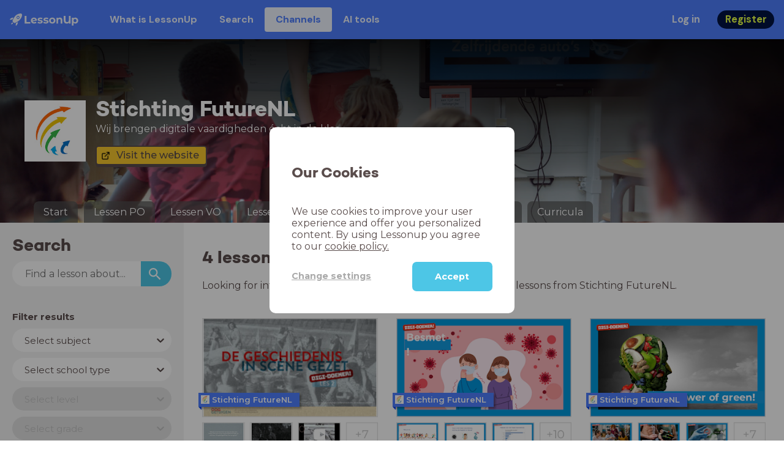

--- FILE ---
content_type: text/html; charset=utf-8
request_url: https://www.lessonup.com/en/channel/futurenl/search/lessons?curriculum=6ex4mZZyHYbcHRsrZ&objective=de3f16ba657e566e336ae743
body_size: 48689
content:

    <!DOCTYPE html>
    <html lang="en">
      <head>
        <meta charset="UTF-8" />
        <meta name="viewport" content="width=device-width, initial-scale=1.0" />
        <meta http-equiv="X-UA-Compatible" content="ie=edge" />
        <meta name="theme-color" content="#4dc6e6" />
        <title data-rh="true">4 online lessons  by Stichting FutureNL - LessonUp</title> <meta data-rh="true" name="twitter:site" content="@lessonup"/><meta data-rh="true" name="robots" content="index, noimageindex"/><meta data-rh="true" name="description" content="Browse lessons by Stichting FutureNL on LessonUp"/><meta data-rh="true" name="og:image" content="https://lh3.googleusercontent.com/GRBPV6uTMRJoVtBNCrLF8Wsv7PVAlJv0fC45XACxxPHgCppFqko815RCuQ68QUnP2IKjg1KJ2UmY_z8Mua9Kojf0ONM"/> <link data-rh="true" rel="canonical" href="https://www.lessonup.com/en/channel/futurenl/search/lessons"/><link data-rh="true" rel="alternate" href="https://www.lessonup.com/nl/channel/futurenl/search/lessons" hrefLang="nl"/><link data-rh="true" rel="alternate" href="https://www.lessonup.com/en/channel/futurenl/search/lessons" hrefLang="en"/>
        <link rel="icon" type="image/png" href="/search/public/img/favicon.png" />
        <link rel="shortcut icon" href="/search/public/img/favicon.png" />
        
    <link href="https://fonts.googleapis.com/css?family=Montserrat:400,500,600,700|Open+Sans:400,600|Montserrat+Alternates:400,600,700|DM+Sans:400,500,700|Plus+Jakarta+Sans:800&display=fallback" rel="stylesheet" /><link href="/search/public/fonts/primaryFonts.css" rel="stylesheet" /> 
    <link rel="stylesheet" type="text/css" href="/search/public/dist/client.27ab742219bf7372f498.css" />
    <style data-emotion="css-global lrov9u">*{box-sizing:border-box;}a{color:inherit;}h1,h2,h3,h4,h5,h6{font-weight:inherit;}button{background:transparent;border:0;padding:0;}button:not(:disabled){cursor:pointer;}@supports selector(:focus-visible){a:focus-visible,button:focus-visible,input:focus-visible,textarea:focus-visible,select:focus-visible{outline:none;}}a:focus-visible,button:focus-visible,input:focus-visible,textarea:focus-visible,select:focus-visible{outline:2px solid var(--color-new-focus-stroke);}dl,figure{margin:0;}:root{--color-primary-text:#E5FF45;--color-primary-background:#001343;--color-primary-hover:#102969;--color-primary-container-text:#001343;--color-primary-container-background:#E5FF45;--color-primary-container-hover:#CEE63E;--color-secondary-text:#EFF4FF;--color-secondary-background:#4E7FFF;--color-secondary-hover:#7a9fff;--color-secondary-container-text:#4E7FFF;--color-secondary-container-background:#EFF4FF;--color-secondary-container-hover:#DFE8FF;--color-tertiary-text:#5957C9;--color-tertiary-background:#D2D1FF;--color-tertiary-container-text:#6F6EBA;--color-tertiary-container-background:#F4F3FF;--color-surface-text:#001343;--color-surface-background:#FFFFFF;--color-surface-hover:rgba(0, 19, 67, 0.04);--color-surface1-text:#001343;--color-surface-background-1:#F7F5F2;--color-surface2-text:#001343;--color-surface-background-2:#EFEAE5;--color-surface3-text:#001343;--color-surface-background-3:#E7E0D9;--color-surface4-text:#001343;--color-surface-background-4:#DFD5CC;--color-surface5-text:#001343;--color-surface-background-5:#D7CBBF;--color-overlay-text:#FFFFFF;--color-overlay-background:rgba(0, 19, 67, 0.5);--color-overlay-surface-text:#001343;--color-overlay-surface-background:rgba(255, 255, 255, 0.9);--color-outline-background:rgba(0, 19, 67, 0.13);--color-outline-hover:rgba(0, 19, 67, 0.42);--color-error-text:#FDEDED;--color-error-background:#EC484D;--color-error-container-text:#EC484D;--color-error-container-background:#FDEDED;--color-success-text:#E4F3E5;--color-success-background:#4CAF50;--color-success-container-text:#4CAF50;--color-success-container-background:#E4F3E5;--color-warning-text:#FFF5D7;--color-warning-background:#C37C12;--color-warning-container-text:#C37C12;--color-warning-container-background:#FFF5D7;--color-focus-text:#F4EEFF;--color-focus-background:#A64EFF;--color-disabled-text:rgba(0, 19, 67, 0.6);--color-disabled-background:rgba(0, 19, 67, 0.125);--color-disabled-surface-text:#AE977F;--color-disabled-surface-background:rgba(174, 151, 127, 0.1);--color-high-contrast-text:#fff;--color-high-contrast-background:#000;--color-high-contrast-disabled-text:rgba(0,0,0,.5);--color-high-contrast-disabled-background:rgba(0,0,0,.05);--color-ai-text:#FFFFFF;--color-ai-gradient:linear-gradient(135deg, #4E7FFF, #A64EFF);--color-gradient-1:linear-gradient(135deg, #CAD9FF, #B9B8FF);--color-gradient-2:linear-gradient(180deg, rgba(223, 232, 255, 100), rgba(223, 232, 255, 0));--color-loader-skeleton-gradient-start:linear-gradient(90deg, rgba(255, 255, 255, 0), rgba(255, 255, 255, 75), rgba(255, 255, 255, 0));--color-new-surface-stroke:#DFE1E7;--color-new-surface-on:#001343;--color-new-surface-fill:#FFFFFF;--color-new-surface-strokesubjacent:#DFE1E7;--color-new-surface-onSubjacent:#001343;--color-new-surface-fillSubjacent:#EBEDEF;--color-new-surface-fillFeedback:#F5F6F7;--color-new-black-stroke:#474B52;--color-new-black-on:#E4E5E7;--color-new-black-fill:#000000;--color-new-black-strokesubjacent:#53575F;--color-new-black-onSubjacent:#ADB1B8;--color-new-black-fillSubjacent:#303236;--color-new-black-fillFeedback:#242529;--color-new-white-stroke:#D6D8DB;--color-new-white-on:#18191B;--color-new-white-fill:#FFFFFF;--color-new-white-strokesubjacent:#D1D7E0;--color-new-white-onSubjacent:#474B52;--color-new-white-fillSubjacent:#E4E5E7;--color-new-white-fillFeedback:#F0F2F5;--color-new-primary-stroke:#001343;--color-new-primary-on:#E5FF45;--color-new-primary-fill:#001343;--color-new-primary-stroke-subjacent:#001343;--color-new-primary-on-subjacent:#E5FF45;--color-new-primary-fill-subjacent:#00288F;--color-new-primary-fillFeedback:#102969;--color-new-secondary-stroke:#4E7FFF;--color-new-secondary-on:#EFF4FF;--color-new-secondary-fill:#4E7FFF;--color-new-secondary-stroke-subjacent:#4E7FFF;--color-new-secondary-on-subjacent:#EFF4FF;--color-new-secondary-fill-subjacent:#336BFF;--color-new-secondary-fillFeedback:#7A9FFF;--color-new-tertiary-stroke:#D2D1FF;--color-new-tertiary-on:#5957C9;--color-new-tertiary-fill:#D2D1FF;--color-new-tetirary-stroke-subjacent:#D2D1FF;--color-new-tetirary-on-subjacent:#5957C9;--color-new-tertiary-fill-subjacent:#E6E5FF;--color-new-tertiary-fillFeedback:#E1E0FF;--color-new-ai-stroke:#4E7FFF;--color-new-ai-on:#FFFFFF;--color-new-ai-fill:#4E7FFF;--color-new-ai-fillGradient:linear-gradient(135deg, #4E7FFF, #A64EFF);--color-new-ai-stroke-subjacent:#4E7FFF;--color-new-ai-on-subjacent:#FFFFFF;--color-new-ai-fill-subjacent:#336BFF;--color-new-ai-fillFeedback:#7A9FFF;--color-new-negative-stroke:#EC484D;--color-new-negative-on:#EC484D;--color-new-negative-fill:#FFE8ED;--color-new-negative-stroke-subjacent:#EC484D;--color-new-negative-on-subjacent:#EC484D;--color-new-negative-fill-subjacent:#FFCCD7;--color-new-negative-fillFeedback:#FFB2C3;--color-new-positive-stroke:#42A546;--color-new-positive-on:#42A546;--color-new-positive-fill:#ECFFF0;--color-new-positive-stroke-subjacent:#42A546;--color-new-positive-on-subjacent:#42A546;--color-new-positive-fill-subjacent:#D1FFDB;--color-new-positive-fillFeedback:#B8FFC7;--color-new-warning-stroke:#C37C12;--color-new-warning-on:#C37C12;--color-new-warning-fill:#FFF5D7;--color-new-warning-stroke-subjacent:#C37C12;--color-new-warning-on-subjacent:#C37C12;--color-new-warning-fill-subjacent:#FFEEBD;--color-new-warning-fillFeedback:#FFE8A3;--color-new-active-stroke:#C7D8FF;--color-new-active-on:#4E7FFF;--color-new-active-fill:#EFF4FF;--color-new-active-stroke-subjacent:#EFF4FF;--color-new-active-on-subjacent:#4E7FFF;--color-new-active-fill-subjacent:#C7D8FF;--color-new-active-fillFeedback:#DFE8FF;--color-new-disabled-stroke:#DFE1E7;--color-new-disabled-on:#66718E;--color-new-disabled-fill:#DFE1E7;--color-new-disabled-stroke-subjacent:#DFE1E7;--color-new-disabled-on-subjacent:#66718E;--color-new-disabled-fill-subjacent:#DFE1E7;--color-new-disabled-fillFeedback:#DFE1E7;--color-new-focus-stroke:#A64EFF;--color-new-luminocityDark-stroke:#1A1A1A4D;--color-new-luminocityDark-on:#1A1A1AD9;--color-new-luminocityDark-fill:#1A1A1A4D;--color-new-luminocityLight-stroke:#E5E5E54D;--color-new-luminocityLight-on:#E5E5E5D9;--color-new-luminocityLight-fill:#E5E5E54D;--color-new-skeleton-fill:#777D88;}</style><style data-emotion="css sstbqj zfb3pf 119m6lo 1b4p18b 1uj1bkn 1yncu0c pwu84r 17j8dvx 1k9anzb 1k8qijt 1bc4zvp l9rgi3 hpj7dl xjx6ca 3vurgw 1fk9npj 10faasc 145iwns 6zjfe1-container 7pg0cj-a11yText 10endux-control hlgwow 9bgsj7-placeholder 19bb58m 1wy0on6 1hyfx7x 8mmkcg 54hcyi-container pa690b-control 1mkvw8y jv79cl-control 145trjf-singleValue 1hac4vs-dummyInput 1e5dd4i-indicatorContainer 1dhfdau">.css-sstbqj{position:absolute;right:30px;top:30px;}.css-zfb3pf{position:relative;}@media print{.css-zfb3pf{display:none;}}.css-119m6lo{height:64px;padding-left:16px;padding-right:16px;display:-webkit-box;display:-webkit-flex;display:-ms-flexbox;display:flex;-webkit-align-items:center;-webkit-box-align:center;-ms-flex-align:center;align-items:center;background-color:var(--color-secondary-background);color:var(--color-secondary-text);}@media (max-width: 1023px){.css-119m6lo .tbv_default,.css-119m6lo .tbv_desktop-only{display:none;}}@media (min-width: 1024px){.css-119m6lo .tbv_mobile-only{display:none;}}.css-1b4p18b{height:40px;display:-webkit-box;display:-webkit-flex;display:-ms-flexbox;display:flex;-webkit-align-items:center;-webkit-box-align:center;-ms-flex-align:center;align-items:center;cursor:pointer;margin-right:32px;}.css-1uj1bkn{fill:currentColor;width:auto;height:20px;}.css-1yncu0c{display:-webkit-box;display:-webkit-flex;display:-ms-flexbox;display:flex;-webkit-flex:1;-ms-flex:1;flex:1;-webkit-align-items:center;-webkit-box-align:center;-ms-flex-align:center;align-items:center;}.css-pwu84r{font-size:1rem;line-height:1.5rem;font-weight:800;font-family:"DM Sans",ui-sans-serif,system-ui;font-style:normal;}.css-pwu84r:is(p),.css-pwu84r p{margin:0;}.css-17j8dvx{display:-webkit-box;display:-webkit-flex;display:-ms-flexbox;display:flex;margin:0;padding:0;}.css-1k9anzb{display:-webkit-inline-box;display:-webkit-inline-flex;display:-ms-inline-flexbox;display:inline-flex;list-style-type:none;margin:0;white-space:nowrap;border-radius:4px;}.css-1k9anzb>*{display:-webkit-box;display:-webkit-flex;display:-ms-flexbox;display:flex;line-height:36px;padding:0 16px;border:2px solid transparent;border-radius:4px;}.css-1k9anzb *:focus-visible{outline:none;border:2px solid var(--color-new-focus-stroke);}.css-1k9anzb a{-webkit-text-decoration:none;text-decoration:none;}.css-1k9anzb:hover{-webkit-text-decoration:underline;text-decoration:underline;}.css-1k8qijt{display:-webkit-inline-box;display:-webkit-inline-flex;display:-ms-inline-flexbox;display:inline-flex;list-style-type:none;margin:0;white-space:nowrap;border-radius:4px;background-color:var(--color-secondary-container-background);color:var(--color-secondary-container-text);}.css-1k8qijt>*{display:-webkit-box;display:-webkit-flex;display:-ms-flexbox;display:flex;line-height:36px;padding:0 16px;border:2px solid transparent;border-radius:4px;}.css-1k8qijt *:focus-visible{outline:none;border:2px solid var(--color-new-focus-stroke);}.css-1k8qijt a{-webkit-text-decoration:none;text-decoration:none;}.css-1k8qijt:hover{-webkit-text-decoration:underline;text-decoration:underline;}.css-1bc4zvp{margin-left:auto;display:-webkit-box;display:-webkit-flex;display:-ms-flexbox;display:flex;-webkit-align-items:center;-webkit-box-align:center;-ms-flex-align:center;align-items:center;}.css-1bc4zvp >*~*{margin-left:16px;}.css-l9rgi3{-webkit-flex-direction:row;-ms-flex-direction:row;flex-direction:row;display:-webkit-box;display:-webkit-flex;display:-ms-flexbox;display:flex;}.css-l9rgi3 >*~*{margin-left:16px!important;}.css-hpj7dl{width:auto;display:-webkit-inline-box;display:-webkit-inline-flex;display:-ms-inline-flexbox;display:inline-flex;-webkit-align-items:center;-webkit-box-align:center;-ms-flex-align:center;align-items:center;-webkit-box-pack:center;-ms-flex-pack:center;-webkit-justify-content:center;justify-content:center;gap:5px;padding:5px 12.5px;border-radius:40px;color:var(--color-new-secondary-on);background:var(--color-new-secondary-fill);background-origin:border-box;border:none;-webkit-text-decoration:none;text-decoration:none;}.css-hpj7dl>svg{-webkit-flex-shrink:0;-ms-flex-negative:0;flex-shrink:0;width:1.25rem;height:1.25rem;}.css-hpj7dl:hover{background:var(--color-new-secondary-fillFeedback);}.css-xjx6ca{font-size:1.015625rem;line-height:1.25rem;font-family:"DM Sans",ui-sans-serif,system-ui;font-weight:700;font-style:normal;margin:0;display:-webkit-box;display:-webkit-flex;display:-ms-flexbox;display:flex;-webkit-align-items:center;-webkit-box-align:center;-ms-flex-align:center;align-items:center;-webkit-box-pack:center;-ms-flex-pack:center;-webkit-justify-content:center;justify-content:center;overflow:hidden;position:relative;}.css-3vurgw{overflow:hidden;text-overflow:ellipsis;white-space:nowrap;opacity:1;}.css-1fk9npj{width:auto;display:-webkit-inline-box;display:-webkit-inline-flex;display:-ms-inline-flexbox;display:inline-flex;-webkit-align-items:center;-webkit-box-align:center;-ms-flex-align:center;align-items:center;-webkit-box-pack:center;-ms-flex-pack:center;-webkit-justify-content:center;justify-content:center;gap:5px;padding:5px 12.5px;border-radius:40px;color:var(--color-new-primary-on);background:var(--color-new-primary-fill);background-origin:border-box;border:none;-webkit-text-decoration:none;text-decoration:none;}.css-1fk9npj>svg{-webkit-flex-shrink:0;-ms-flex-negative:0;flex-shrink:0;width:1.25rem;height:1.25rem;}.css-1fk9npj:hover{background:var(--color-new-primary-fillFeedback);}.css-10faasc{margin-left:8px;display:none;}@media (max-width: 1023px){.css-10faasc{display:block;}}.css-145iwns{width:auto;display:-webkit-inline-box;display:-webkit-inline-flex;display:-ms-inline-flexbox;display:inline-flex;-webkit-align-items:center;-webkit-box-align:center;-ms-flex-align:center;align-items:center;-webkit-box-pack:center;-ms-flex-pack:center;-webkit-justify-content:center;justify-content:center;gap:5px;padding:5px;border-radius:40px;color:var(--color-new-secondary-on);background:var(--color-new-secondary-fill);background-origin:border-box;border:none;-webkit-text-decoration:none;text-decoration:none;}.css-145iwns>svg{-webkit-flex-shrink:0;-ms-flex-negative:0;flex-shrink:0;width:1.25rem;height:1.25rem;}.css-145iwns:hover{background:var(--color-new-secondary-fillFeedback);}.css-6zjfe1-container{position:relative;box-sizing:border-box;font-family:Montserrat;min-width:260px;margin-bottom:10px;}.css-7pg0cj-a11yText{z-index:9999;border:0;clip:rect(1px, 1px, 1px, 1px);height:1px;width:1px;position:absolute;overflow:hidden;padding:0;white-space:nowrap;}.css-10endux-control{-webkit-align-items:center;-webkit-box-align:center;-ms-flex-align:center;align-items:center;cursor:pointer;display:-webkit-box;display:-webkit-flex;display:-ms-flexbox;display:flex;-webkit-box-flex-wrap:wrap;-webkit-flex-wrap:wrap;-ms-flex-wrap:wrap;flex-wrap:wrap;-webkit-box-pack:justify;-webkit-justify-content:space-between;justify-content:space-between;min-height:38px;outline:0!important;position:relative;-webkit-transition:all 100ms;transition:all 100ms;background-color:hsl(0, 0%, 100%);border-color:transparent;border-radius:26px;border-style:solid;border-width:1px;box-shadow:none;box-sizing:border-box;border:none;padding-left:10px;font-weight:normal;}.css-10endux-control:hover{border-color:transparent;}.css-hlgwow{-webkit-align-items:center;-webkit-box-align:center;-ms-flex-align:center;align-items:center;display:grid;-webkit-flex:1;-ms-flex:1;flex:1;-webkit-box-flex-wrap:wrap;-webkit-flex-wrap:wrap;-ms-flex-wrap:wrap;flex-wrap:wrap;-webkit-overflow-scrolling:touch;position:relative;overflow:hidden;padding:2px 8px;box-sizing:border-box;}.css-9bgsj7-placeholder{grid-area:1/1/2/3;color:#5a4d4c;margin-left:2px;margin-right:2px;box-sizing:border-box;font-size:15px;}.css-19bb58m{visibility:visible;-webkit-flex:1 1 auto;-ms-flex:1 1 auto;flex:1 1 auto;display:inline-grid;grid-area:1/1/2/3;grid-template-columns:0 min-content;margin:2px;padding-bottom:2px;padding-top:2px;color:hsl(0, 0%, 20%);box-sizing:border-box;}.css-19bb58m:after{content:attr(data-value) " ";visibility:hidden;white-space:pre;grid-area:1/2;font:inherit;min-width:2px;border:0;margin:0;outline:0;padding:0;}.css-1wy0on6{-webkit-align-items:center;-webkit-box-align:center;-ms-flex-align:center;align-items:center;-webkit-align-self:stretch;-ms-flex-item-align:stretch;align-self:stretch;display:-webkit-box;display:-webkit-flex;display:-ms-flexbox;display:flex;-webkit-flex-shrink:0;-ms-flex-negative:0;flex-shrink:0;box-sizing:border-box;}.css-1hyfx7x{display:none;}.css-8mmkcg{display:inline-block;fill:currentColor;line-height:1;stroke:currentColor;stroke-width:0;}.css-54hcyi-container{pointer-events:none;position:relative;box-sizing:border-box;font-family:Montserrat;min-width:260px;margin-bottom:10px;}.css-pa690b-control{-webkit-align-items:center;-webkit-box-align:center;-ms-flex-align:center;align-items:center;cursor:pointer;display:-webkit-box;display:-webkit-flex;display:-ms-flexbox;display:flex;-webkit-box-flex-wrap:wrap;-webkit-flex-wrap:wrap;-ms-flex-wrap:wrap;flex-wrap:wrap;-webkit-box-pack:justify;-webkit-justify-content:space-between;justify-content:space-between;min-height:38px;outline:0!important;position:relative;-webkit-transition:all 100ms;transition:all 100ms;background-color:hsl(0, 0%, 95%);border-color:transparent;border-radius:26px;border-style:solid;border-width:1px;box-shadow:none;box-sizing:border-box;border:none;padding-left:10px;font-weight:normal;}.css-pa690b-control:hover{border-color:transparent;}.css-1mkvw8y{visibility:hidden;-webkit-flex:1 1 auto;-ms-flex:1 1 auto;flex:1 1 auto;display:inline-grid;grid-area:1/1/2/3;grid-template-columns:0 min-content;margin:2px;padding-bottom:2px;padding-top:2px;color:hsl(0, 0%, 20%);box-sizing:border-box;}.css-1mkvw8y:after{content:attr(data-value) " ";visibility:hidden;white-space:pre;grid-area:1/2;font:inherit;min-width:2px;border:0;margin:0;outline:0;padding:0;}.css-jv79cl-control{-webkit-align-items:center;-webkit-box-align:center;-ms-flex-align:center;align-items:center;cursor:normal;display:-webkit-box;display:-webkit-flex;display:-ms-flexbox;display:flex;-webkit-box-flex-wrap:wrap;-webkit-flex-wrap:wrap;-ms-flex-wrap:wrap;flex-wrap:wrap;-webkit-box-pack:justify;-webkit-justify-content:space-between;justify-content:space-between;min-height:38px;outline:0!important;position:relative;-webkit-transition:all 100ms;transition:all 100ms;background-color:hsl(0, 0%, 100%);border-color:transparent;border-radius:26px;border-style:solid;border-width:1px;box-shadow:none;box-sizing:border-box;border:none;padding-left:10px;font-weight:700;}.css-jv79cl-control:hover{border-color:transparent;}.css-145trjf-singleValue{grid-area:1/1/2/3;max-width:100%;overflow:hidden;text-overflow:ellipsis;white-space:nowrap;color:#5a4d4c;margin-left:2px;margin-right:2px;box-sizing:border-box;font-weight:700;}.css-1hac4vs-dummyInput{background:0;border:0;caret-color:transparent;font-size:inherit;grid-area:1/1/2/3;outline:0;padding:0;width:1px;color:transparent;left:-100px;opacity:0;position:relative;-webkit-transform:scale(.01);-moz-transform:scale(.01);-ms-transform:scale(.01);transform:scale(.01);}.css-1e5dd4i-indicatorContainer{display:-webkit-box;display:-webkit-flex;display:-ms-flexbox;display:flex;-webkit-transition:color 150ms;transition:color 150ms;color:#5a4d4c;padding:10%;box-sizing:border-box;margin-right:7px;height:26px;width:26px;background-color:#e0e0e0;border-radius:100%;cursor:pointer;}.css-1e5dd4i-indicatorContainer:hover{color:hsl(0, 0%, 60%);}.css-1dhfdau{background-color:var(--color-secondary-background);color:var(--color-secondary-text);}</style>
   
    
    <!-- Google Tag Manager -->
    <script nonce="ae03f351-7017-4d3f-898d-c053f33422d3">
      (function (w, d, s, l, i) {
        w[l] = w[l] || [];
        w[l].push({ 'gtm.start': new Date().getTime(), event: 'gtm.js' });
        var f = d.getElementsByTagName(s)[0],
          j = d.createElement(s),
          dl = l != 'dataLayer' ? '&l=' + l : '';
        j.async = true;
        j.src = 'https://www.googletagmanager.com/gtm.js?id=' + i + dl;
        f.parentNode.insertBefore(j, f);
      })(window, document, 'script', 'dataLayer', 'GTM-N3SLDFQ');
    </script>
    <!-- End Google Tag Manager -->
  
    
    <!-- Global site tag (gtag.js) - Google Analytics -->
    <script nonce="ae03f351-7017-4d3f-898d-c053f33422d3" async src="https://www.googletagmanager.com/gtag/js?id=G-DBSWZ6Z27F"></script>
    <script nonce="ae03f351-7017-4d3f-898d-c053f33422d3">
      window.dataLayer = window.dataLayer || [];
      function gtag() {
        dataLayer.push(arguments);
      }
      gtag('js', new Date());
    </script>
  
  
      </head>
      <body>
        <!-- Google Tag Manager (noscript) -->
        <noscript
          ><iframe
            src="https://www.googletagmanager.com/ns.html?id=GTM-N3SLDFQ"
            height="0"
            width="0"
            style="display:none;visibility:hidden"
          ></iframe
        ></noscript>
        <!-- End Google Tag Manager (noscript) -->
        <div id="app" class="wrap-inner"><link rel="preload" as="image" href="https://lh3.googleusercontent.com/GRBPV6uTMRJoVtBNCrLF8Wsv7PVAlJv0fC45XACxxPHgCppFqko815RCuQ68QUnP2IKjg1KJ2UmY_z8Mua9Kojf0ONM=s42"/><!--$--><div id="searchToastContainer" class="css-sstbqj"><section class="Toastify" aria-live="polite" aria-atomic="false" aria-relevant="additions text" aria-label="Notifications Alt+T"></section></div><div class="h-100 app-wrapper-with-fixed-navbar"><div class="nav-bar css-zfb3pf"><nav class="css-119m6lo"><a href="/site/en" class="css-1b4p18b"><svg xmlns="http://www.w3.org/2000/svg" width="181" height="32" fill="none" viewBox="0 0 181 32" class="css-1uj1bkn"><path fill="currentColor" d="M8.1 25.6c.2-.8 0-1.3-.2-1.5-.2-.3-.7-.4-1.5-.2-2.6.7-2.9 4-3 4.6.7 0 4-.3 4.7-2.9M8 13.4l1.4-2.5c-1.9-.2-5.4.2-9.4 4.3l1.5 1.5s3.1-1 5.2-.5zM18.6 24l-2.8 1.3c.5 2-.5 5.2-.5 5.2l1.5 1.5c4-4 4.5-7.5 4.3-9.4z"></path><path fill="currentColor" fill-rule="evenodd" d="M22.2 9.8a.8.8 0 0 1-1.1 0 .8.8 0 1 1 1 0Zm1.2-1.2a2.5 2.5 0 0 0-3.6 0 2.5 2.5 0 1 0 3.6 0" clip-rule="evenodd"></path><path fill="currentColor" fill-rule="evenodd" d="M24.4 13.2a4 4 0 0 1-5.6 0 4 4 0 1 1 5.6 0M31 1c-.7-.7-1.8-1-3.2-1a21.5 21.5 0 0 0-16.3 10.2A39 39 0 0 0 7 19.6a7.8 7.8 0 0 0 .6 1.5 9 9 0 0 0 1.4 2 8.3 8.3 0 0 0 3.5 2 29.7 29.7 0 0 0 5.5-2.4 39 39 0 0 0 7-4.8c6.6-6.5 8.4-14.5 6-16.9" clip-rule="evenodd"></path><path fill="currentColor" d="M174.4 18.6c0-2.6-1.7-4.2-3.9-4.2s-3.8 1.6-3.8 4.2 1.7 4.2 3.8 4.2c2.2 0 4-1.6 4-4.2Zm4.5 0c0 4.8-3.3 7.8-7.6 7.8-1.9 0-3.4-.6-4.6-1.8v7h-4.4V11h4.2v1.8c1.1-1.3 2.8-2 4.8-2 4.3 0 7.6 3 7.6 7.8M159 6.5v19.7h-4.5v-2.4c-1.3 1.8-3.4 2.7-6 2.7-4.5 0-7.4-3-7.4-8.5V6.5h4.6v11.4c0 3.2 1.7 4.7 4.1 4.7 2.7 0 4.6-1.6 4.6-5V6.5h4.5Zm-21.6 11v8.7H133v-8c0-2.5-1.1-3.6-3-3.6-2.2 0-3.7 1.3-3.7 4.1v7.5H122V11h4.2v1.8c1.2-1.3 3-2 5-2 3.6 0 6.3 2.1 6.3 6.7ZM115 18.6c0-2.6-1.7-4.2-4-4.2-2.1 0-3.8 1.6-3.8 4.2s1.7 4.2 3.9 4.2 3.8-1.6 3.8-4.2Zm-12.3 0c0-4.5 3.5-7.8 8.4-7.8 4.8 0 8.3 3.3 8.3 7.8 0 4.6-3.5 7.8-8.3 7.8-4.9 0-8.4-3.2-8.4-7.8m-15.1 6.2 1.5-3.2c1.4 1 3.4 1.5 5.3 1.5 2 0 2.8-.5 2.8-1.4 0-2.5-9.2 0-9.2-6 0-2.9 2.6-4.9 7-4.9 2.1 0 4.4.5 5.9 1.3l-1.5 3.2c-1.5-.9-3-1.2-4.4-1.2-2 0-2.8.7-2.8 1.4 0 2.6 9.2.1 9.2 6.1 0 2.8-2.7 4.8-7.2 4.8a13 13 0 0 1-6.6-1.6m-15.2 0 1.5-3.2a9 9 0 0 0 5.2 1.5c2 0 2.8-.5 2.8-1.4 0-2.5-9.1 0-9.1-6 0-2.9 2.6-4.9 7-4.9 2 0 4.4.5 5.8 1.3l-1.4 3.2c-1.5-.9-3-1.2-4.4-1.2-2 0-2.8.7-2.8 1.4 0 2.6 9.1.1 9.1 6.1 0 2.8-2.6 4.8-7.1 4.8a13 13 0 0 1-6.6-1.6m-13-6.6 7.4-1.5a3.6 3.6 0 0 0-3.6-2.6c-2.2 0-3.7 1.5-3.8 4Zm8.2 3.2L70 24q-2.1 2.4-6.3 2.4c-5.2 0-8.6-3.3-8.6-7.8s3.4-7.8 8.1-7.8c4.3 0 7.8 2.8 7.8 7.7l-11.2 2.1c.7 1.5 2 2.3 4 2.3 1.7 0 2.8-.5 3.8-1.5M39.1 6.5h4.6v16h9.9v3.7H39V6.5Z"></path></svg></a><div class="css-1yncu0c"><div class="tbv_default"><div class="css-pwu84r"><ul class="TopBarItemList css-17j8dvx"><li class="css-1k9anzb"><a href="/site/en/teachers">What is LessonUp</a></li><li class="css-1k9anzb"><a href="/en/lessons/">Search</a></li><li class="css-1k8qijt"><a href="/en/channels">Channels</a></li><li class="css-1k9anzb"><a href="/en/app/ai-tools">AI tools</a></li></ul></div></div><div class="TopBarRight css-1bc4zvp"><div class="tbv_default"><div class="css-l9rgi3"><button class="css-hpj7dl"><span class="css-xjx6ca"><div class="css-3vurgw">Log in</div></span></button><button class="css-1fk9npj"><span class="css-xjx6ca"><div class="css-3vurgw">Register</div></span></button></div></div></div></div><div class="css-10faasc"><button class="css-145iwns"><svg xmlns="http://www.w3.org/2000/svg" width="24" height="24" fill="none" viewBox="0 0 24 24"><path stroke="currentColor" stroke-linecap="round" stroke-linejoin="round" stroke-width="2" d="M2.742 4.5h18.516M2.742 12h18.516M2.742 19.5h18.516"></path></svg></button></div></nav></div><div class="app-layout"><div class="app-layout-content"><div class="channel-container"><div class="chan-header"><div class="visual" style="background-image:url(https://lh3.googleusercontent.com/pYrqkyiVXe6rXmYUGEDHk4mLgiQS0kn82stkJAr6ygdvnCXwxAMmnV4cPxwHx5Ha38yAnoyIR5gPDa6iXkXTHlQ_=s1280);background-position:center 0%"></div><div class="glasspane"></div><div class="channel-icon-and-name"><div class="header-icon" style="background-image:url(https://lh3.googleusercontent.com/GRBPV6uTMRJoVtBNCrLF8Wsv7PVAlJv0fC45XACxxPHgCppFqko815RCuQ68QUnP2IKjg1KJ2UmY_z8Mua9Kojf0ONM=s150)"></div><div class="channel-name-description"><div class="channel-name">Stichting FutureNL</div><div class="subtitle">Wij brengen digitale vaardigheden écht in de klas</div><div class="buttonbar"><a type="button" class="action-button action-button--small action-button-secondary version-classic icon icon-dark icon-external" href="http://www.futurenl.org" target="_blank">Visit the website</a></div></div></div><div class="channel-tabs-list"><div class="d-sm-none small-screen-menu-toggle">menu</div><div class="channel-tabs"><a href="/en/channel/futurenl/start"><div class="channel-tab">Start</div></a><a href="/en/channel/futurenl/series/509ed9706731b2ae88e13ca2"><div class="channel-tab">Lessen PO</div></a><a href="/en/channel/futurenl/series/e6607d531379f59a75bdef71"><div class="channel-tab">Lessen VO</div></a><a href="/en/channel/futurenl/series/50bcad354f2b719db3c61461"><div class="channel-tab">Lessen Pabo</div></a><a href="/en/channel/futurenl/series/a2504c1b1f5853fc60b61260"><div class="channel-tab">Ter inspiratie</div></a><a href="/en/channel/futurenl/search"><div class="channel-tab active">Search</div></a><a href="/en/channel/futurenl/about"><div class="channel-tab">About</div></a><a href="/en/channel/futurenl/curricula"><div class="channel-tab">Curricula</div></a></div></div></div><div class="channel-search"><div class="searchpage"><div class="sidebar-layout"><div class="sidebar-layout__sidebar"><div class="search-sidebar"><h3 class="ui-heading ui-heading--h2 search-sidebar__title">Search</h3><form class="searchform"><input class="searchform__input" placeholder="Find a lesson about..." type="search" results="5" name="lesson-search" value=""/><button class="searchform__button" type="submit"><svg viewBox="0 0 18 18" fill="none" xmlns="http://www.w3.org/2000/svg" class="searchform__icon"><path d="M12.5 11h-.79l-.28-.27A6.471 6.471 0 0 0 13 6.5 6.5 6.5 0 1 0 6.5 13c1.61 0 3.09-.59 4.23-1.57l.27.28v.79l5 4.99L17.49 16l-4.99-5Zm-6 0C4.01 11 2 8.99 2 6.5S4.01 2 6.5 2 11 4.01 11 6.5 8.99 11 6.5 11Z" fill="currentColor"></path></svg></button></form><button class="search-sidebar__toggle-button d-md-none"><span class="search-sidebar__toggle-button-icon-container"><svg viewBox="0 0 32 32"><title>equalizer</title><path d="M14 4v-.5c0-.825-.675-1.5-1.5-1.5h-5C6.675 2 6 2.675 6 3.5V4H0v4h6v.5c0 .825.675 1.5 1.5 1.5h5c.825 0 1.5-.675 1.5-1.5V8h18V4H14zM8 8V4h4v4H8zm18 5.5c0-.825-.675-1.5-1.5-1.5h-5c-.825 0-1.5.675-1.5 1.5v.5H0v4h18v.5c0 .825.675 1.5 1.5 1.5h5c.825 0 1.5-.675 1.5-1.5V18h6v-4h-6v-.5zM20 18v-4h4v4h-4zm-6 5.5c0-.825-.675-1.5-1.5-1.5h-5c-.825 0-1.5.675-1.5 1.5v.5H0v4h6v.5c0 .825.675 1.5 1.5 1.5h5c.825 0 1.5-.675 1.5-1.5V28h18v-4H14v-.5zM8 28v-4h4v4H8z"></path></svg></span><span class="search-sidebar__toggle-button-text">Filter results</span></button><form data-testid="facets-form" class="facets-form"><div class="searchpage-hidden-on-small-displays"><h3 class="search-sidebar__subtitle searchpage-hidden-on-small-displays">Filter results</h3><div><div class="visually-hidden"><label for="subjects">Subject</label></div><div class="facet-select css-6zjfe1-container" id="subjects-facet-picker-select-box"><span id="react-select-subjects-facet-picker-select-box-live-region" class="css-7pg0cj-a11yText"></span><span aria-live="polite" aria-atomic="false" aria-relevant="additions text" role="log" class="css-7pg0cj-a11yText"></span><div class="react-select__control css-10endux-control"><div class="react-select__value-container css-hlgwow"><div class="react-select__placeholder css-9bgsj7-placeholder" id="react-select-subjects-facet-picker-select-box-placeholder">Select subject</div><div class="react-select__input-container css-19bb58m" data-value=""><input class="react-select__input" style="label:input;color:inherit;background:0;opacity:1;width:100%;grid-area:1 / 2;font:inherit;min-width:2px;border:0;margin:0;outline:0;padding:0" autoCapitalize="none" autoComplete="off" autoCorrect="off" id="subjects" spellCheck="false" tabindex="0" type="text" aria-autocomplete="list" aria-expanded="false" aria-haspopup="true" role="combobox" aria-activedescendant="" aria-describedby="react-select-subjects-facet-picker-select-box-placeholder" value=""/></div></div><div class="react-select__indicators css-1wy0on6"><span class="react-select__indicator-separator css-1hyfx7x"></span><div class="react-select__indicators css-1wy0on6" aria-hidden="true"><div class="select-option-chevron"><svg height="20" width="20" viewBox="0 0 20 20" aria-hidden="true" focusable="false" class="css-8mmkcg"><path d="M4.516 7.548c0.436-0.446 1.043-0.481 1.576 0l3.908 3.747 3.908-3.747c0.533-0.481 1.141-0.446 1.574 0 0.436 0.445 0.408 1.197 0 1.615-0.406 0.418-4.695 4.502-4.695 4.502-0.217 0.223-0.502 0.335-0.787 0.335s-0.57-0.112-0.789-0.335c0 0-4.287-4.084-4.695-4.502s-0.436-1.17 0-1.615z"></path></svg></div></div></div></div><input type="hidden" name="subjects" value=""/></div><div class="visually-hidden"><label for="schoolType">School type</label></div><div class="facet-select css-6zjfe1-container" id="schoolType-facet-picker-select-box"><span id="react-select-schoolType-facet-picker-select-box-live-region" class="css-7pg0cj-a11yText"></span><span aria-live="polite" aria-atomic="false" aria-relevant="additions text" role="log" class="css-7pg0cj-a11yText"></span><div class="react-select__control css-10endux-control"><div class="react-select__value-container css-hlgwow"><div class="react-select__placeholder css-9bgsj7-placeholder" id="react-select-schoolType-facet-picker-select-box-placeholder">Select school type</div><div class="react-select__input-container css-19bb58m" data-value=""><input class="react-select__input" style="label:input;color:inherit;background:0;opacity:1;width:100%;grid-area:1 / 2;font:inherit;min-width:2px;border:0;margin:0;outline:0;padding:0" autoCapitalize="none" autoComplete="off" autoCorrect="off" id="schoolType" spellCheck="false" tabindex="0" type="text" aria-autocomplete="list" aria-expanded="false" aria-haspopup="true" role="combobox" aria-activedescendant="" aria-describedby="react-select-schoolType-facet-picker-select-box-placeholder" value=""/></div></div><div class="react-select__indicators css-1wy0on6"><span class="react-select__indicator-separator css-1hyfx7x"></span><div class="react-select__indicators css-1wy0on6" aria-hidden="true"><div class="select-option-chevron"><svg height="20" width="20" viewBox="0 0 20 20" aria-hidden="true" focusable="false" class="css-8mmkcg"><path d="M4.516 7.548c0.436-0.446 1.043-0.481 1.576 0l3.908 3.747 3.908-3.747c0.533-0.481 1.141-0.446 1.574 0 0.436 0.445 0.408 1.197 0 1.615-0.406 0.418-4.695 4.502-4.695 4.502-0.217 0.223-0.502 0.335-0.787 0.335s-0.57-0.112-0.789-0.335c0 0-4.287-4.084-4.695-4.502s-0.436-1.17 0-1.615z"></path></svg></div></div></div></div><input type="hidden" name="schoolType" value=""/></div><div class="visually-hidden"><label for="levels">Level</label></div><div class="facet-select react-select--is-disabled css-54hcyi-container" id="levels-facet-picker-select-box"><span id="react-select-levels-facet-picker-select-box-live-region" class="css-7pg0cj-a11yText"></span><span aria-live="polite" aria-atomic="false" aria-relevant="additions text" role="log" class="css-7pg0cj-a11yText"></span><div class="react-select__control react-select__control--is-disabled css-pa690b-control" aria-disabled="true"><div class="react-select__value-container css-hlgwow"><div class="react-select__placeholder css-9bgsj7-placeholder" id="react-select-levels-facet-picker-select-box-placeholder">Select level</div><div class="react-select__input-container css-1mkvw8y" data-value=""><input class="react-select__input" style="label:input;color:inherit;background:0;opacity:1;width:100%;grid-area:1 / 2;font:inherit;min-width:2px;border:0;margin:0;outline:0;padding:0" disabled="" autoCapitalize="none" autoComplete="off" autoCorrect="off" id="levels" spellCheck="false" tabindex="0" type="text" aria-autocomplete="list" aria-expanded="false" aria-haspopup="true" role="combobox" aria-activedescendant="" aria-describedby="react-select-levels-facet-picker-select-box-placeholder" value=""/></div></div><div class="react-select__indicators css-1wy0on6"><span class="react-select__indicator-separator css-1hyfx7x"></span><div class="react-select__indicators css-1wy0on6" aria-hidden="true"><div class="select-option-chevron"><svg height="20" width="20" viewBox="0 0 20 20" aria-hidden="true" focusable="false" class="css-8mmkcg"><path d="M4.516 7.548c0.436-0.446 1.043-0.481 1.576 0l3.908 3.747 3.908-3.747c0.533-0.481 1.141-0.446 1.574 0 0.436 0.445 0.408 1.197 0 1.615-0.406 0.418-4.695 4.502-4.695 4.502-0.217 0.223-0.502 0.335-0.787 0.335s-0.57-0.112-0.789-0.335c0 0-4.287-4.084-4.695-4.502s-0.436-1.17 0-1.615z"></path></svg></div></div></div></div></div><div class="visually-hidden"><label for="years">Year</label></div><div class="facet-select react-select--is-disabled css-54hcyi-container" id="years-facet-picker-select-box"><span id="react-select-years-facet-picker-select-box-live-region" class="css-7pg0cj-a11yText"></span><span aria-live="polite" aria-atomic="false" aria-relevant="additions text" role="log" class="css-7pg0cj-a11yText"></span><div class="react-select__control react-select__control--is-disabled css-pa690b-control" aria-disabled="true"><div class="react-select__value-container css-hlgwow"><div class="react-select__placeholder css-9bgsj7-placeholder" id="react-select-years-facet-picker-select-box-placeholder">Select grade</div><div class="react-select__input-container css-1mkvw8y" data-value=""><input class="react-select__input" style="label:input;color:inherit;background:0;opacity:1;width:100%;grid-area:1 / 2;font:inherit;min-width:2px;border:0;margin:0;outline:0;padding:0" disabled="" autoCapitalize="none" autoComplete="off" autoCorrect="off" id="years" spellCheck="false" tabindex="0" type="text" aria-autocomplete="list" aria-expanded="false" aria-haspopup="true" role="combobox" aria-activedescendant="" aria-describedby="react-select-years-facet-picker-select-box-placeholder" value=""/></div></div><div class="react-select__indicators css-1wy0on6"><span class="react-select__indicator-separator css-1hyfx7x"></span><div class="react-select__indicators css-1wy0on6" aria-hidden="true"><div class="select-option-chevron"><svg height="20" width="20" viewBox="0 0 20 20" aria-hidden="true" focusable="false" class="css-8mmkcg"><path d="M4.516 7.548c0.436-0.446 1.043-0.481 1.576 0l3.908 3.747 3.908-3.747c0.533-0.481 1.141-0.446 1.574 0 0.436 0.445 0.408 1.197 0 1.615-0.406 0.418-4.695 4.502-4.695 4.502-0.217 0.223-0.502 0.335-0.787 0.335s-0.57-0.112-0.789-0.335c0 0-4.287-4.084-4.695-4.502s-0.436-1.17 0-1.615z"></path></svg></div></div></div></div></div><div class="visually-hidden"><label for="country">Country</label></div><div class="facet-select css-6zjfe1-container" id="country-facet-picker-select-box"><span id="react-select-country-facet-picker-select-box-live-region" class="css-7pg0cj-a11yText"></span><span aria-live="polite" aria-atomic="false" aria-relevant="additions text" role="log" class="css-7pg0cj-a11yText"></span><div class="react-select__control css-10endux-control"><div class="react-select__value-container css-hlgwow"><div class="react-select__placeholder css-9bgsj7-placeholder" id="react-select-country-facet-picker-select-box-placeholder">Select country</div><div class="react-select__input-container css-19bb58m" data-value=""><input class="react-select__input" style="label:input;color:inherit;background:0;opacity:1;width:100%;grid-area:1 / 2;font:inherit;min-width:2px;border:0;margin:0;outline:0;padding:0" autoCapitalize="none" autoComplete="off" autoCorrect="off" id="country" spellCheck="false" tabindex="0" type="text" aria-autocomplete="list" aria-expanded="false" aria-haspopup="true" role="combobox" aria-activedescendant="" aria-describedby="react-select-country-facet-picker-select-box-placeholder" value=""/></div></div><div class="react-select__indicators css-1wy0on6"><span class="react-select__indicator-separator css-1hyfx7x"></span><div class="react-select__indicators css-1wy0on6" aria-hidden="true"><div class="select-option-chevron"><svg height="20" width="20" viewBox="0 0 20 20" aria-hidden="true" focusable="false" class="css-8mmkcg"><path d="M4.516 7.548c0.436-0.446 1.043-0.481 1.576 0l3.908 3.747 3.908-3.747c0.533-0.481 1.141-0.446 1.574 0 0.436 0.445 0.408 1.197 0 1.615-0.406 0.418-4.695 4.502-4.695 4.502-0.217 0.223-0.502 0.335-0.787 0.335s-0.57-0.112-0.789-0.335c0 0-4.287-4.084-4.695-4.502s-0.436-1.17 0-1.615z"></path></svg></div></div></div></div><input type="hidden" name="country" value=""/></div><div class="visually-hidden"><label for="lessonVersion">Lesson editor</label></div><div class="facet-select css-6zjfe1-container" id="lessonVersion-facet-picker-select-box"><span id="react-select-lessonVersion-facet-picker-select-box-live-region" class="css-7pg0cj-a11yText"></span><span aria-live="polite" aria-atomic="false" aria-relevant="additions text" role="log" class="css-7pg0cj-a11yText"></span><div class="react-select__control css-10endux-control"><div class="react-select__value-container css-hlgwow"><div class="react-select__placeholder css-9bgsj7-placeholder" id="react-select-lessonVersion-facet-picker-select-box-placeholder">Select lesson editor</div><div class="react-select__input-container css-19bb58m" data-value=""><input class="react-select__input" style="label:input;color:inherit;background:0;opacity:1;width:100%;grid-area:1 / 2;font:inherit;min-width:2px;border:0;margin:0;outline:0;padding:0" autoCapitalize="none" autoComplete="off" autoCorrect="off" id="lessonVersion" spellCheck="false" tabindex="0" type="text" aria-autocomplete="list" aria-expanded="false" aria-haspopup="true" role="combobox" aria-activedescendant="" aria-describedby="react-select-lessonVersion-facet-picker-select-box-placeholder" value=""/></div></div><div class="react-select__indicators css-1wy0on6"><span class="react-select__indicator-separator css-1hyfx7x"></span><div class="react-select__indicators css-1wy0on6" aria-hidden="true"><div class="select-option-chevron"><svg height="20" width="20" viewBox="0 0 20 20" aria-hidden="true" focusable="false" class="css-8mmkcg"><path d="M4.516 7.548c0.436-0.446 1.043-0.481 1.576 0l3.908 3.747 3.908-3.747c0.533-0.481 1.141-0.446 1.574 0 0.436 0.445 0.408 1.197 0 1.615-0.406 0.418-4.695 4.502-4.695 4.502-0.217 0.223-0.502 0.335-0.787 0.335s-0.57-0.112-0.789-0.335c0 0-4.287-4.084-4.695-4.502s-0.436-1.17 0-1.615z"></path></svg></div></div></div></div><input type="hidden" name="lessonVersion" value=""/></div><div class="visually-hidden"><label for="tag">Label</label></div><div class="facet-select css-6zjfe1-container" id="tag-facet-picker-select-box"><span id="react-select-tag-facet-picker-select-box-live-region" class="css-7pg0cj-a11yText"></span><span aria-live="polite" aria-atomic="false" aria-relevant="additions text" role="log" class="css-7pg0cj-a11yText"></span><div class="react-select__control css-10endux-control"><div class="react-select__value-container css-hlgwow"><div class="react-select__placeholder css-9bgsj7-placeholder" id="react-select-tag-facet-picker-select-box-placeholder">Select label</div><div class="react-select__input-container css-19bb58m" data-value=""><input class="react-select__input" style="label:input;color:inherit;background:0;opacity:1;width:100%;grid-area:1 / 2;font:inherit;min-width:2px;border:0;margin:0;outline:0;padding:0" autoCapitalize="none" autoComplete="off" autoCorrect="off" id="tag" spellCheck="false" tabindex="0" type="text" aria-autocomplete="list" aria-expanded="false" aria-haspopup="true" role="combobox" aria-activedescendant="" aria-describedby="react-select-tag-facet-picker-select-box-placeholder" value=""/></div></div><div class="react-select__indicators css-1wy0on6"><span class="react-select__indicator-separator css-1hyfx7x"></span><div class="react-select__indicators css-1wy0on6" aria-hidden="true"><div class="select-option-chevron"><svg height="20" width="20" viewBox="0 0 20 20" aria-hidden="true" focusable="false" class="css-8mmkcg"><path d="M4.516 7.548c0.436-0.446 1.043-0.481 1.576 0l3.908 3.747 3.908-3.747c0.533-0.481 1.141-0.446 1.574 0 0.436 0.445 0.408 1.197 0 1.615-0.406 0.418-4.695 4.502-4.695 4.502-0.217 0.223-0.502 0.335-0.787 0.335s-0.57-0.112-0.789-0.335c0 0-4.287-4.084-4.695-4.502s-0.436-1.17 0-1.615z"></path></svg></div></div></div></div><input type="hidden" name="tag" value=""/></div><div class="visually-hidden"><label for="curriculum">Curriculum</label></div><div class="facet-select css-6zjfe1-container" id="curriculum-facet-picker-select-box"><span id="react-select-curriculum-facet-picker-select-box-live-region" class="css-7pg0cj-a11yText"></span><span aria-live="polite" aria-atomic="false" aria-relevant="additions text" role="log" class="css-7pg0cj-a11yText"></span><div class="react-select__control css-jv79cl-control"><div class="react-select__value-container react-select__value-container--has-value css-hlgwow"><div class="react-select__single-value css-145trjf-singleValue">Mediawijsheid</div><input id="curriculum" tabindex="0" inputMode="none" aria-autocomplete="list" aria-expanded="false" aria-haspopup="true" role="combobox" aria-activedescendant="" aria-readonly="true" class="css-1hac4vs-dummyInput" value=""/></div><div class="react-select__indicators css-1wy0on6"><div class="react-select__indicator react-select__clear-indicator css-1e5dd4i-indicatorContainer" aria-hidden="true"><svg height="20" width="20" viewBox="0 0 20 20" aria-hidden="true" focusable="false" class="css-8mmkcg"><path d="M14.348 14.849c-0.469 0.469-1.229 0.469-1.697 0l-2.651-3.030-2.651 3.029c-0.469 0.469-1.229 0.469-1.697 0-0.469-0.469-0.469-1.229 0-1.697l2.758-3.15-2.759-3.152c-0.469-0.469-0.469-1.228 0-1.697s1.228-0.469 1.697 0l2.652 3.031 2.651-3.031c0.469-0.469 1.228-0.469 1.697 0s0.469 1.229 0 1.697l-2.758 3.152 2.758 3.15c0.469 0.469 0.469 1.229 0 1.698z"></path></svg></div><span class="react-select__indicator-separator css-1hyfx7x"></span></div></div><input type="hidden" name="curriculum" value="6ex4mZZyHYbcHRsrZ"/></div><div class="visually-hidden"><label for="objective">Objective</label></div><div class="facet-select css-6zjfe1-container" id="objective-facet-picker-select-box"><span id="react-select-objective-facet-picker-select-box-live-region" class="css-7pg0cj-a11yText"></span><span aria-live="polite" aria-atomic="false" aria-relevant="additions text" role="log" class="css-7pg0cj-a11yText"></span><div class="react-select__control css-jv79cl-control"><div class="react-select__value-container react-select__value-container--has-value css-hlgwow"><div class="react-select__single-value css-145trjf-singleValue">De leerling reflecteert op de beïnvloeding van de eigen mening door een mediaboodschap.</div><input id="objective" tabindex="0" inputMode="none" aria-autocomplete="list" aria-expanded="false" aria-haspopup="true" role="combobox" aria-activedescendant="" aria-readonly="true" class="css-1hac4vs-dummyInput" value=""/></div><div class="react-select__indicators css-1wy0on6"><div class="react-select__indicator react-select__clear-indicator css-1e5dd4i-indicatorContainer" aria-hidden="true"><svg height="20" width="20" viewBox="0 0 20 20" aria-hidden="true" focusable="false" class="css-8mmkcg"><path d="M14.348 14.849c-0.469 0.469-1.229 0.469-1.697 0l-2.651-3.030-2.651 3.029c-0.469 0.469-1.229 0.469-1.697 0-0.469-0.469-0.469-1.229 0-1.697l2.758-3.15-2.759-3.152c-0.469-0.469-0.469-1.228 0-1.697s1.228-0.469 1.697 0l2.652 3.031 2.651-3.031c0.469-0.469 1.228-0.469 1.697 0s0.469 1.229 0 1.697l-2.758 3.152 2.758 3.15c0.469 0.469 0.469 1.229 0 1.698z"></path></svg></div><span class="react-select__indicator-separator css-1hyfx7x"></span></div></div><input type="hidden" name="objective" value="de3f16ba657e566e336ae743"/></div></div></div></form></div></div><div class="sidebar-container"><div class="sidebar-layout__main-content"><main class="searchpage__searchresults hide-tabs"><div class="searchpage-result-header"><h1 class="ui-heading ui-heading--h1 searchpage-result-header--title">4 lessons </h1><p class="search-results-subtitle">Looking for interactive lesson materials? Browse ideas for online lessons  from Stichting FutureNL.</p></div><div class="lesson-summary-cards"><div class="base-summary-card lesson-summary-card"><a class="lesson-summary-card__inner" href="/en/channel/futurenl/lesson/ZbXJt2NTHJ3j262dA"><div class="lesson-summary-card__top"><div class="lesson-summary-card__thumbnail-container"><button class="lesson-summary-card__context-menu-button" type="button" aria-label="open-lesson-menu"><svg xmlns="http://www.w3.org/2000/svg" width="24" height="24" fill="none" viewBox="0 0 24 24"><path fill="currentColor" d="M5.708 14c1.28 0 2-.72 2-2s-.72-2-2-2-2 .72-2 2 .72 2 2 2M12 14c1.28 0 2-.72 2-2s-.72-2-2-2-2 .72-2 2 .72 2 2 2M18.292 14c1.28 0 2-.72 2-2s-.72-2-2-2-2 .72-2 2 .72 2 2 2"></path></svg></button><div class="preview-thumbnail"><div class="aspect-ratio-box" style="padding-top:73.16017316017316%"><div class="aspect-ratio-box-content"><picture><source type="image/webp" srcSet="https://lh3.googleusercontent.com/FJSvL3bwJtJxSetu_SJK6QIe4OQb2sZPaBCQf-l2BzfW_FkXQl0AzT9bwN4fZ6nvsIKKev7GwjX5wm9-XR6t2pvZcQ=s330-rw 1x, https://lh3.googleusercontent.com/FJSvL3bwJtJxSetu_SJK6QIe4OQb2sZPaBCQf-l2BzfW_FkXQl0AzT9bwN4fZ6nvsIKKev7GwjX5wm9-XR6t2pvZcQ=s660-rw 2x, https://lh3.googleusercontent.com/FJSvL3bwJtJxSetu_SJK6QIe4OQb2sZPaBCQf-l2BzfW_FkXQl0AzT9bwN4fZ6nvsIKKev7GwjX5wm9-XR6t2pvZcQ=s990-rw 3x"/><source srcSet="https://lh3.googleusercontent.com/FJSvL3bwJtJxSetu_SJK6QIe4OQb2sZPaBCQf-l2BzfW_FkXQl0AzT9bwN4fZ6nvsIKKev7GwjX5wm9-XR6t2pvZcQ=s330 1x, https://lh3.googleusercontent.com/FJSvL3bwJtJxSetu_SJK6QIe4OQb2sZPaBCQf-l2BzfW_FkXQl0AzT9bwN4fZ6nvsIKKev7GwjX5wm9-XR6t2pvZcQ=s660 2x, https://lh3.googleusercontent.com/FJSvL3bwJtJxSetu_SJK6QIe4OQb2sZPaBCQf-l2BzfW_FkXQl0AzT9bwN4fZ6nvsIKKev7GwjX5wm9-XR6t2pvZcQ=s990 3x"/><img class="preview-thumbnail__image" src="https://lh3.googleusercontent.com/FJSvL3bwJtJxSetu_SJK6QIe4OQb2sZPaBCQf-l2BzfW_FkXQl0AzT9bwN4fZ6nvsIKKev7GwjX5wm9-XR6t2pvZcQ=s330" width="231" height="169" alt=""/></picture></div></div></div></div></div><div class="lesson-summary-card__bottom"><h3 class="lesson-summary-card__title">Digi-doener! Ooggetuigen | Les 2 - De geschiedenis in scène gezet</h3><div class="lesson-summary-card__meta-info"><time class="lesson-summary-card__creation-date" dateTime="2023-10-16T11:43:11.317Z">October 2023</time> - <strong>11<!-- --> <!-- -->slides</strong></div><div class="ui-tags lesson-summary-card__tags"><span title="Geschiedenis" class="ui-tag ui-tag--small bg-warm-gray">Geschiedenis</span><span title="Mediawijsheid" class="ui-tag ui-tag--small bg-warm-gray">Mediawijsheid</span><span title="1 meer vakken" class="ui-tag ui-tag--small bg-warm-gray">+1</span><span title="Basisschool" class="ui-tag ui-tag--small bg-warm-gray">Basisschool</span><span title="Groep 6-8" class="ui-tag ui-tag--small bg-warm-gray">Groep 6-8</span></div></div></a><a class="thumb-banner thumb-banner--icon" href="/en/channel/futurenl"><img class="thumb-banner__icon" src="https://lh3.googleusercontent.com/GRBPV6uTMRJoVtBNCrLF8Wsv7PVAlJv0fC45XACxxPHgCppFqko815RCuQ68QUnP2IKjg1KJ2UmY_z8Mua9Kojf0ONM=s42" width="14" height="14" alt="Stichting FutureNL"/><span class="thumb-banner-text">Stichting FutureNL</span></a></div><div class="base-summary-card lesson-summary-card"><a class="lesson-summary-card__inner" href="/en/channel/futurenl/lesson/zqYXKpHhZvL7DmnAs"><div class="lesson-summary-card__top"><div class="lesson-summary-card__thumbnail-container"><button class="lesson-summary-card__context-menu-button" type="button" aria-label="open-lesson-menu"><svg xmlns="http://www.w3.org/2000/svg" width="24" height="24" fill="none" viewBox="0 0 24 24"><path fill="currentColor" d="M5.708 14c1.28 0 2-.72 2-2s-.72-2-2-2-2 .72-2 2 .72 2 2 2M12 14c1.28 0 2-.72 2-2s-.72-2-2-2-2 .72-2 2 .72 2 2 2M18.292 14c1.28 0 2-.72 2-2s-.72-2-2-2-2 .72-2 2 .72 2 2 2"></path></svg></button><div class="preview-thumbnail"><div class="aspect-ratio-box" style="padding-top:73.16017316017316%"><div class="aspect-ratio-box-content"><picture><source type="image/webp" srcSet="https://lh3.googleusercontent.com/HeRBzWza5gzhT25diuMJHmcIrV7bkvehXAfAbTMBCUqlqTKgM3SutCZumfvqHNT28rdrhrhrCzzDGAUzrst5U-F_Veh6CNCMvqChx7U=s330-rw 1x, https://lh3.googleusercontent.com/HeRBzWza5gzhT25diuMJHmcIrV7bkvehXAfAbTMBCUqlqTKgM3SutCZumfvqHNT28rdrhrhrCzzDGAUzrst5U-F_Veh6CNCMvqChx7U=s660-rw 2x, https://lh3.googleusercontent.com/HeRBzWza5gzhT25diuMJHmcIrV7bkvehXAfAbTMBCUqlqTKgM3SutCZumfvqHNT28rdrhrhrCzzDGAUzrst5U-F_Veh6CNCMvqChx7U=s990-rw 3x"/><source srcSet="https://lh3.googleusercontent.com/HeRBzWza5gzhT25diuMJHmcIrV7bkvehXAfAbTMBCUqlqTKgM3SutCZumfvqHNT28rdrhrhrCzzDGAUzrst5U-F_Veh6CNCMvqChx7U=s330 1x, https://lh3.googleusercontent.com/HeRBzWza5gzhT25diuMJHmcIrV7bkvehXAfAbTMBCUqlqTKgM3SutCZumfvqHNT28rdrhrhrCzzDGAUzrst5U-F_Veh6CNCMvqChx7U=s660 2x, https://lh3.googleusercontent.com/HeRBzWza5gzhT25diuMJHmcIrV7bkvehXAfAbTMBCUqlqTKgM3SutCZumfvqHNT28rdrhrhrCzzDGAUzrst5U-F_Veh6CNCMvqChx7U=s990 3x"/><img class="preview-thumbnail__image" src="https://lh3.googleusercontent.com/HeRBzWza5gzhT25diuMJHmcIrV7bkvehXAfAbTMBCUqlqTKgM3SutCZumfvqHNT28rdrhrhrCzzDGAUzrst5U-F_Veh6CNCMvqChx7U=s330" width="231" height="169" alt=""/></picture></div></div></div></div></div><div class="lesson-summary-card__bottom"><h3 class="lesson-summary-card__title">Digi-doener! | Besmet!</h3><div class="lesson-summary-card__meta-info"><time class="lesson-summary-card__creation-date" dateTime="2024-10-21T13:14:08.745Z">October 2024</time> - <strong>14<!-- --> <!-- -->slides</strong></div><div class="ui-tags lesson-summary-card__tags"><span title="Rekenen" class="ui-tag ui-tag--small bg-warm-gray">Rekenen</span><span title="Mediawijsheid" class="ui-tag ui-tag--small bg-warm-gray">Mediawijsheid</span><span title="Basisschool" class="ui-tag ui-tag--small bg-warm-gray">Basisschool</span><span title="Groep 6-8" class="ui-tag ui-tag--small bg-warm-gray">Groep 6-8</span></div></div></a><a class="thumb-banner thumb-banner--icon" href="/en/channel/futurenl"><img class="thumb-banner__icon" src="https://lh3.googleusercontent.com/GRBPV6uTMRJoVtBNCrLF8Wsv7PVAlJv0fC45XACxxPHgCppFqko815RCuQ68QUnP2IKjg1KJ2UmY_z8Mua9Kojf0ONM=s42" width="14" height="14" alt="Stichting FutureNL"/><span class="thumb-banner-text">Stichting FutureNL</span></a></div><div class="base-summary-card lesson-summary-card"><a class="lesson-summary-card__inner" href="/en/channel/futurenl/lesson/3Bimcum33Gv8iD5Aj"><div class="lesson-summary-card__top"><div class="lesson-summary-card__thumbnail-container"><button class="lesson-summary-card__context-menu-button" type="button" aria-label="open-lesson-menu"><svg xmlns="http://www.w3.org/2000/svg" width="24" height="24" fill="none" viewBox="0 0 24 24"><path fill="currentColor" d="M5.708 14c1.28 0 2-.72 2-2s-.72-2-2-2-2 .72-2 2 .72 2 2 2M12 14c1.28 0 2-.72 2-2s-.72-2-2-2-2 .72-2 2 .72 2 2 2M18.292 14c1.28 0 2-.72 2-2s-.72-2-2-2-2 .72-2 2 .72 2 2 2"></path></svg></button><div class="preview-thumbnail"><div class="aspect-ratio-box" style="padding-top:73.16017316017316%"><div class="aspect-ratio-box-content"><picture><source type="image/webp" srcSet="https://lh3.googleusercontent.com/V44RAGVPbj5_aD1S4VySvBDSZdjTrcyIKgsfjTX_O04SPEmt1Q2D_QrSIO1-Gsih7UzRd61thEx6Q9BrWQwfEtKcmnxRQgeZ5wlDRhAk=s330-rw 1x, https://lh3.googleusercontent.com/V44RAGVPbj5_aD1S4VySvBDSZdjTrcyIKgsfjTX_O04SPEmt1Q2D_QrSIO1-Gsih7UzRd61thEx6Q9BrWQwfEtKcmnxRQgeZ5wlDRhAk=s660-rw 2x, https://lh3.googleusercontent.com/V44RAGVPbj5_aD1S4VySvBDSZdjTrcyIKgsfjTX_O04SPEmt1Q2D_QrSIO1-Gsih7UzRd61thEx6Q9BrWQwfEtKcmnxRQgeZ5wlDRhAk=s990-rw 3x"/><source srcSet="https://lh3.googleusercontent.com/V44RAGVPbj5_aD1S4VySvBDSZdjTrcyIKgsfjTX_O04SPEmt1Q2D_QrSIO1-Gsih7UzRd61thEx6Q9BrWQwfEtKcmnxRQgeZ5wlDRhAk=s330 1x, https://lh3.googleusercontent.com/V44RAGVPbj5_aD1S4VySvBDSZdjTrcyIKgsfjTX_O04SPEmt1Q2D_QrSIO1-Gsih7UzRd61thEx6Q9BrWQwfEtKcmnxRQgeZ5wlDRhAk=s660 2x, https://lh3.googleusercontent.com/V44RAGVPbj5_aD1S4VySvBDSZdjTrcyIKgsfjTX_O04SPEmt1Q2D_QrSIO1-Gsih7UzRd61thEx6Q9BrWQwfEtKcmnxRQgeZ5wlDRhAk=s990 3x"/><img class="preview-thumbnail__image" src="https://lh3.googleusercontent.com/V44RAGVPbj5_aD1S4VySvBDSZdjTrcyIKgsfjTX_O04SPEmt1Q2D_QrSIO1-Gsih7UzRd61thEx6Q9BrWQwfEtKcmnxRQgeZ5wlDRhAk=s330" width="231" height="169" alt=""/></picture></div></div></div></div></div><div class="lesson-summary-card__bottom"><h3 class="lesson-summary-card__title">Digi-doener! | The power of green!</h3><div class="lesson-summary-card__meta-info"><time class="lesson-summary-card__creation-date" dateTime="2025-04-11T07:02:22.644Z">April 2025</time> - <strong>11<!-- --> <!-- -->slides</strong></div><div class="ui-tags lesson-summary-card__tags"><span title="Oriëntatie op jezelf en de wereld" class="ui-tag ui-tag--small bg-warm-gray">Oriëntatie op jezelf en de wereld</span><span title="Mediawijsheid" class="ui-tag ui-tag--small bg-warm-gray">Mediawijsheid</span><span title="1 meer vakken" class="ui-tag ui-tag--small bg-warm-gray">+1</span><span title="Basisschool" class="ui-tag ui-tag--small bg-warm-gray">Basisschool</span><span title="Groep 6-8" class="ui-tag ui-tag--small bg-warm-gray">Groep 6-8</span></div></div></a><a class="thumb-banner thumb-banner--icon" href="/en/channel/futurenl"><img class="thumb-banner__icon" src="https://lh3.googleusercontent.com/GRBPV6uTMRJoVtBNCrLF8Wsv7PVAlJv0fC45XACxxPHgCppFqko815RCuQ68QUnP2IKjg1KJ2UmY_z8Mua9Kojf0ONM=s42" width="14" height="14" alt="Stichting FutureNL"/><span class="thumb-banner-text">Stichting FutureNL</span></a></div><div class="base-summary-card lesson-summary-card"><a class="lesson-summary-card__inner" href="/en/channel/futurenl/lesson/yp5hJszNQbgFBmEta"><div class="lesson-summary-card__top"><div class="lesson-summary-card__thumbnail-container"><button class="lesson-summary-card__context-menu-button" type="button" aria-label="open-lesson-menu"><svg xmlns="http://www.w3.org/2000/svg" width="24" height="24" fill="none" viewBox="0 0 24 24"><path fill="currentColor" d="M5.708 14c1.28 0 2-.72 2-2s-.72-2-2-2-2 .72-2 2 .72 2 2 2M12 14c1.28 0 2-.72 2-2s-.72-2-2-2-2 .72-2 2 .72 2 2 2M18.292 14c1.28 0 2-.72 2-2s-.72-2-2-2-2 .72-2 2 .72 2 2 2"></path></svg></button><div class="preview-thumbnail"><div class="aspect-ratio-box" style="padding-top:73.16017316017316%"><div class="aspect-ratio-box-content"><picture><source type="image/webp" srcSet="https://lh3.googleusercontent.com/LwN17g5MXeHYBQoj5VduHdrwUpIMxSVvzQoLV2ubzVtnYZvbR7g3sS39yuSS_j_ER5kzWLMkj-Wf0NrP6uiA-uWGF_fAii2DfM-lG9g=s330-rw 1x, https://lh3.googleusercontent.com/LwN17g5MXeHYBQoj5VduHdrwUpIMxSVvzQoLV2ubzVtnYZvbR7g3sS39yuSS_j_ER5kzWLMkj-Wf0NrP6uiA-uWGF_fAii2DfM-lG9g=s660-rw 2x, https://lh3.googleusercontent.com/LwN17g5MXeHYBQoj5VduHdrwUpIMxSVvzQoLV2ubzVtnYZvbR7g3sS39yuSS_j_ER5kzWLMkj-Wf0NrP6uiA-uWGF_fAii2DfM-lG9g=s990-rw 3x"/><source srcSet="https://lh3.googleusercontent.com/LwN17g5MXeHYBQoj5VduHdrwUpIMxSVvzQoLV2ubzVtnYZvbR7g3sS39yuSS_j_ER5kzWLMkj-Wf0NrP6uiA-uWGF_fAii2DfM-lG9g=s330 1x, https://lh3.googleusercontent.com/LwN17g5MXeHYBQoj5VduHdrwUpIMxSVvzQoLV2ubzVtnYZvbR7g3sS39yuSS_j_ER5kzWLMkj-Wf0NrP6uiA-uWGF_fAii2DfM-lG9g=s660 2x, https://lh3.googleusercontent.com/LwN17g5MXeHYBQoj5VduHdrwUpIMxSVvzQoLV2ubzVtnYZvbR7g3sS39yuSS_j_ER5kzWLMkj-Wf0NrP6uiA-uWGF_fAii2DfM-lG9g=s990 3x"/><img class="preview-thumbnail__image" src="https://lh3.googleusercontent.com/LwN17g5MXeHYBQoj5VduHdrwUpIMxSVvzQoLV2ubzVtnYZvbR7g3sS39yuSS_j_ER5kzWLMkj-Wf0NrP6uiA-uWGF_fAii2DfM-lG9g=s330" width="231" height="169" alt=""/></picture></div></div></div></div></div><div class="lesson-summary-card__bottom"><h3 class="lesson-summary-card__title">Digi-doener! | 5G, wat kun je ermee?</h3><div class="lesson-summary-card__meta-info"><time class="lesson-summary-card__creation-date" dateTime="2024-10-16T11:45:37.672Z">October 2024</time> - <strong>7<!-- --> <!-- -->slides</strong></div><div class="ui-tags lesson-summary-card__tags"><span title="Nederlands" class="ui-tag ui-tag--small bg-warm-gray">Nederlands</span><span title="ICT-basisvaardigheden" class="ui-tag ui-tag--small bg-warm-gray">ICT-basisvaardigheden</span><span title="1 meer vakken" class="ui-tag ui-tag--small bg-warm-gray">+1</span><span title="Basisschool" class="ui-tag ui-tag--small bg-warm-gray">Basisschool</span><span title="Groep 6-8" class="ui-tag ui-tag--small bg-warm-gray">Groep 6-8</span></div></div></a><a class="thumb-banner thumb-banner--icon" href="/en/channel/futurenl"><img class="thumb-banner__icon" src="https://lh3.googleusercontent.com/GRBPV6uTMRJoVtBNCrLF8Wsv7PVAlJv0fC45XACxxPHgCppFqko815RCuQ68QUnP2IKjg1KJ2UmY_z8Mua9Kojf0ONM=s42" width="14" height="14" alt="Stichting FutureNL"/><span class="thumb-banner-text">Stichting FutureNL</span></a></div><div class="lesson-summary-card-dummy dummy"></div><div class="lesson-summary-card-dummy dummy"></div><div class="lesson-summary-card-dummy dummy"></div><div class="lesson-summary-card-dummy dummy"></div><div class="lesson-summary-card-dummy dummy"></div><div class="lesson-summary-card-dummy dummy"></div><div class="lesson-summary-card-dummy dummy"></div><div class="lesson-summary-card-dummy dummy"></div><div class="lesson-summary-card-dummy dummy"></div><div class="lesson-summary-card-dummy dummy"></div></div></main></div></div></div></div><div style="position:absolute;left:-9999px"><a href="/en/channel/futurenl/search/lessons/nl">Netherlands</a></div></div></div></div><footer class="search-footer css-1dhfdau"><a class="rocket-logo" href="/en/lessons/"><svg width="30" height="30" viewBox="0 0 32 32" fill-rule="evenodd" preserveAspectRatio="xMidYMid meet" fill="currentColor"><g fill-rule="evenodd" preserveAspectRatio="xMidYMid meet"><path d="M8.10791 25.6014C8.33859 24.7836 8.18588 24.3339 7.91093 24.0892C7.66614 23.8141 7.21641 23.6614 6.39859 23.8921C3.80876 24.6263 3.50293 27.9212 3.46838 28.5316C4.07886 28.497 7.37377 28.1912 8.10791 25.6014" fill="currentColor"></path><path d="M8.03871 13.3709C8.47292 12.5253 8.92879 11.7061 9.40109 10.9199C7.51798 10.7412 4.01009 11.1499 0 15.2499L1.5208 16.7375C1.5208 16.7375 4.63417 15.6975 6.72659 16.1621C7.13255 15.2182 7.57142 14.281 8.03871 13.3709Z" fill="currentColor"></path><path d="M18.6291 23.9612C17.7188 24.4287 16.7815 24.8676 15.8378 25.2733C16.3024 27.3657 15.2623 30.4791 15.2623 30.4791L16.7501 32C20.8502 27.9898 21.2588 24.4819 21.0799 22.5989C20.2939 23.0711 19.4747 23.5269 18.6291 23.9612Z" fill="currentColor"></path><path fill-rule="evenodd" clip-rule="evenodd" d="M22.1536 9.7563C22.0063 9.90357 21.8134 9.97721 21.6204 9.97721C21.4273 9.97721 21.2344 9.90357 21.0871 9.7563C20.7926 9.46174 20.7926 8.98436 21.0871 8.68981C21.2344 8.54253 21.4273 8.46889 21.6204 8.46889C21.8134 8.46889 22.0063 8.54253 22.1536 8.68981C22.4482 8.98436 22.4482 9.46174 22.1536 9.7563ZM23.4181 8.58657C22.9216 8.09024 22.2711 7.84189 21.6204 7.84189C20.9698 7.84189 20.3192 8.09024 19.8226 8.58657C18.8298 9.57942 18.8298 11.1892 19.8226 12.182C20.3192 12.6783 20.9698 12.9265 21.6204 12.9265C22.2711 12.9265 22.9216 12.6783 23.4181 12.182C24.4109 11.1892 24.4109 9.57942 23.4181 8.58657Z" fill="currentColor"></path><path fill-rule="evenodd" clip-rule="evenodd" d="M24.422 13.1896C23.6729 13.9388 22.6769 14.3516 21.6174 14.3516C20.5579 14.3516 19.5618 13.9388 18.8126 13.1896C17.2662 11.6427 17.2662 9.12583 18.8128 7.5789C19.5618 6.8297 20.5579 6.41693 21.6174 6.41693C22.6769 6.41693 23.6729 6.8297 24.4221 7.57908C25.9686 9.12583 25.9686 11.6427 24.422 13.1896ZM30.9834 1.01628C30.3114 0.344152 29.1914 0.000688939 27.7839 0.000688939C24.2013 0.000688939 18.7534 2.22408 14.0692 6.90929C13.0907 7.88788 12.3126 9.04967 11.545 10.2006C10.7261 11.4288 9.98479 12.7086 9.31066 14.0218C8.78207 15.0514 8.29436 16.1023 7.8493 17.1703C7.68605 17.5616 7.52879 17.9549 7.3781 18.351C7.23452 18.7291 7.09657 19.1094 6.96863 19.4929C6.98083 19.5401 6.99366 19.5873 7.00685 19.6341C7.0807 19.8887 7.16874 20.1392 7.26813 20.3852C7.36653 20.6285 7.47572 20.8675 7.59541 21.1009C7.95687 21.8076 8.41497 22.4662 8.96286 23.0414C9.53789 23.5894 10.1964 24.0476 10.9029 24.4092C11.1364 24.5288 11.3752 24.638 11.6185 24.7364C11.8643 24.8358 12.1149 24.9239 12.3694 24.9979C12.4162 25.011 12.4633 25.0239 12.5106 25.0361C12.894 24.908 13.2744 24.7701 13.6523 24.6264C14.0482 24.4757 14.4415 24.3185 14.8327 24.1552C15.9005 23.7099 16.9513 23.2223 17.9806 22.6936C19.2935 22.0194 20.573 21.2777 21.801 20.4587C22.9517 19.6909 24.1132 18.9126 25.0916 17.934C31.6159 11.4084 33.366 3.3994 30.9834 1.01628" fill="currentColor"></path></g></svg><span>LessonUp</span></a><div class="search-footer-nav-container"><div class="search-footer-nav"><a href="/en/terms" class="search-footer-nav-item">Terms</a><a href="/en/privacy" class="search-footer-nav-item">Privacy Statement</a><a href="/en/cookie-statement" class="search-footer-nav-item">Cookie Statement</a><a href="/en/contact" class="search-footer-nav-item">Contact</a></div></div><div class="search-footer-slot-right"><div class="language-switch language-switch-navbar"><div class="language-switch-button icon icon-language"><span class="selected-language">English</span><svg transform="" width="13" height="7" viewBox="0 0 13 7" class="picker-chevron"><path d="M0 0h13L6.5 7z" fill="#5A4D4C" fill-rule="evenodd"></path></svg></div></div></div></footer></div></div><div class="toast-provider"></div><!--/$--></div>
        
    <script nonce="ae03f351-7017-4d3f-898d-c053f33422d3">
      window.__INITIAL_STATE = {"search":{"lessonResults":{"items":[{"_id":"ZbXJt2NTHJ3j262dA","_index":"","doc":{"_id":"ZbXJt2NTHJ3j262dA","cluster":{"id":"w_ZbXJt2NTHJ3j262dA_i_ZbXJt2NTHJ3j262dA","winner":true,"size":2},"contentTypes":["slide","video"],"curricula":{"list":[{"id":"8MyZNR2BeS2AK7Bgs","label":"Informatievaardigheden"},{"id":"6ex4mZZyHYbcHRsrZ","label":"Mediawijsheid"}],"objectives":[{"id":"a3d8a6e47d3b378f50511306","label":"De leerling kan een selectie van bruikbare bronnen en informatie maken.","curriculum":"8MyZNR2BeS2AK7Bgs"},{"id":"de3f16ba657e566e336ae743","label":"De leerling reflecteert op de beïnvloeding van de eigen mening door een mediaboodschap.","curriculum":"6ex4mZZyHYbcHRsrZ"}]},"docType":"lesson","firstPin":{"_id":"KYZDSvyF3ceNMG4Dj","user":"tYLZmJLLDeTfgQyj9","lesson":"ZbXJt2NTHJ3j262dA","item":{"source":"upload","type":"slide","name":"Slide","url":null,"image":"https:\u002F\u002Flh3.googleusercontent.com\u002FVOgTJPIR5XIN5P1asakgE2Rbmsr1h6xOqr90M2lzQLpWUPHz-PeBf9NLS0IEA6J9cnkiT-w8hviQRz1UaPAs52tiIzo","custom":{"layout":3,"text1":"","text2":"","align1":1,"align2":1,"showImage":true},"size":"contain","uploadId":"89PDR7Zt3GPx6fSWw","components":[],"modifiedDate":new Date("2020-01-17T11:12:09.799Z")},"order":1001,"creationDate":new Date("2020-01-17T11:12:09.799Z"),"isPublic":true,"shouldIndex":new Date("2021-03-24T11:25:28.513Z"),"isFirstPin":true},"hash":"29740d58cb1c26bd277bc5e34c49c03b765f5e473ff44ed34dd4d8588f188952","indexedAt":new Date("2025-03-22T23:59:57.878Z"),"metaData":{"creationDate":new Date("2020-01-17T11:12:09.792Z"),"country":["nl"],"schoolType":["po"],"levels":[],"years":[9,10,11],"organizations":[],"subjects":["Geschiedenis","Mediawijsheid","Informatievaardigheden"],"products":null,"privacy":"public","isTest":false},"pinHashes":["048495b121b88db600ad289b264621a17f6b89d24337d81df4e83b5d15abcedc","3edafba61fdafcecdc640f87bde83206798c052bc46ce449b82c9765bb0e0173","50ef0a254d04740217f5445995efba0276ed51094213b7d2cdeafc3992979f20","67868a11606078d691fca90f49d5f8ae09791436f4b63c3a2a1a4834027fd8a6","a4e03badb904863015b8eff0878d32fc1d5d9056e201f90cd2aeffb4bf705cea","a552015385a6d91d2c474fbfa3f34ab8bc615cd0534161410c66c1c6fd7039de","a6dfdd2c89bf87df61ed928f83b4b5bde482a96c4e6c915978da50ea66883d22","b3c9dd41a211af1739ebc137925453c3f36eaa46fccad6fc8a2b986ae88ff171","cc7f8b21762bf24ec1ea42a43913d711803e15c0639cd81b3a0cda10238429e4","def09742ca66c32bed53f1c2022441cd9e06adf72bfed72aa9c03890dde254d8","f83d7dfc21b776a44b8cb7df14096b0ce5cfa66babdf5665d78d2a626ace0718"],"statistics":{"id":"ZbXJt2NTHJ3j262dA","copiedCount":0,"sharedCount":0,"assignmentsCreatedCount":0,"testStartedCount":0,"finishPresentingCount":0,"averageRating":0,"ratingCount":2},"qualityIndexScore":0.05846340386316875,"score":1.0350780487060547,"meta":{"count":{"total":4}},"lesson":{"_id":"ZbXJt2NTHJ3j262dA","user":"tYLZmJLLDeTfgQyj9","region":["nl"],"country":["nl"],"sharing":{"sharePublic":false,"shareDate":null,"publish":true,"publishDate":new Date("2020-02-21T15:35:08.187Z")},"privacy":"public","products":[],"levels":[],"years":[9,10,11],"subjects":["Geschiedenis","Mediawijsheid","Informatievaardigheden"],"schoolType":["po"],"creationDate":new Date("2020-01-17T11:12:09.792Z"),"durationInMin":60,"showPhases":true,"trail":[],"pinCount":11,"pinCountForLesson":11,"pinCountForStudent":11,"sharedExplorer":"n4Fdgam9acdm8sTgZ","openendDate":new Date("2023-10-16T11:38:21.575Z"),"modifiedDate":new Date("2023-10-16T11:43:11.317Z"),"attachments":[{"mimetype":"application\u002Fpdf","name":"PO_LES2_handleiding-slides.pdf","uploadId":"f3240529-eaab-4f46-9e79-f9917241059a","date":new Date("2023-10-16T11:42:32.545Z"),"size":442851,"type":"instruction","imageUrl":"https:\u002F\u002Flh3.googleusercontent.com\u002FOZMqjq1Tddmyyn5liGuL3zV4VKx50Ss3hAvf91qByZlVSYNaZFGcbomnYeodeE2iS-8G0SqBGVnrHSlxz9vXAay092PTrwJggKxhLTs"},{"mimetype":"application\u002Fpdf","name":"Brief fotograaf.pdf","uploadId":"8027b371-6a00-411d-a5d5-5f627dbbc204","date":new Date("2023-10-16T11:42:36.590Z"),"size":130505,"type":"instruction","imageUrl":"https:\u002F\u002Flh3.googleusercontent.com\u002Fa5CPjUHc5pGbJghfRiQWh8P2JUvh4YzWqrW0vwhE120fIbL87KGTrAnKQo8qa-qDqBCHhcElktjVE7Ah0RdbmAbSFhB6ruytWQyCxXQ"}],"thumbnail":{"url":"https:\u002F\u002Flh3.googleusercontent.com\u002FFJSvL3bwJtJxSetu_SJK6QIe4OQb2sZPaBCQf-l2BzfW_FkXQl0AzT9bwN4fZ6nvsIKKev7GwjX5wm9-XR6t2pvZcQ","modifiedDate":new Date("2020-06-14T11:10:28.527Z"),"hash":"724ade49edd93f60523a063f6c75f3d4","v":3},"tags":["zonder computer"],"curricula":[{"id":"8MyZNR2BeS2AK7Bgs","objectives":["a3d8a6e47d3b378f50511306"]},{"id":"6ex4mZZyHYbcHRsrZ","objectives":["de3f16ba657e566e336ae743"]}],"channel":"futurenl","likeCount":1,"location":{"explorer":"n4Fdgam9acdm8sTgZ","folder":"994571831653b41cde5d1cd5"},"order":"ao","channelId":"sy9Z6jXDQoSsB56mw","version":"v1","name":"Digi-doener! Ooggetuigen | Les 2 - De geschiedenis in scène gezet","description":"Tijdens deze les gaan de leerlingen zich verdiepen in historische verhalen die zich tijdens WOII in hun regio hebben afgespeeld. Per groepje werken de leerlingen één van deze historische verhalen uit. Door middel van schetsen, een checklist en het uitwerken van een scenario brengen ze een quote in beeld. De leerlingen leren hoe je een tekstuele gebeurtenis kunt visualiseren en fotograferen. Door ervaringsgericht te leren, maken ze zich de gebeurtenissen uit de geschiedenis eigen en duiken ze in de lokale verhalen uit de Tweede Wereldoorlog.\n\nDownload ook de handige docentenhandleiding, brief voor de fotograaf en de lesbrieven voor de leerlingen in de bijlage!\nLet op: je hoeft alleen de lesbrieven te printen van de regio waarin jouw school staat.\n\nLesbrieven\nBrabant: Brabant 1, Brabant 2, Brabant 3, Brabant 4, Brabant 5Drente: Drente 1, Drente 2, Drente 3, Drente 4, Drente 5Flevoland: Flevoland 1, Flevoland 2, Flevoland 3, Flevoland 4, Flevoland 5Friesland: Friesland 1, Friesland 2, Friesland 3, Friesland 4, Friesland 5Gelderland: Gelderland 1, Gelderland 2, Gelderland 3, Gelderland 4, Gelderland 5Groningen: Groningen 1, Groningen 2, Groningen 3, Groningen 4, Groningen 5Limburg: Limburg 1, Limburg 2, Limburg 3, Limburg 4, Limburg 5Noord-Holland: Noord-Holland 1, Noord-Holland 2, Noord-Holland 3, Noord-Holland 4, Noord-Holland 5Overijssel: Overijssel 1, Overijssel 2, Overijssel 3, Overijssel 4, Overijssel 5Utrecht\u002F't Gooi: Utrecht \u002F 't Gooi 1, Utrecht \u002F 't Gooi 2, Utrecht \u002F 't Gooi 3, Utrecht \u002F 't Gooi 4, Utrecht \u002F 't Gooi 5Zeeland: Zeeland 1, Zeeland 2, Zeeland 3, Zeeland 4, Zeeland 5Zuid-Holland: Zuid-Holland 1, Zuid-Holland 2, Zuid-Holland 3, Zuid-Holland 4, Zuid-Holland 5","information":null},"channel":{"_id":"sy9Z6jXDQoSsB56mw","name":"futurenl","icon":"https:\u002F\u002Flh3.googleusercontent.com\u002FGRBPV6uTMRJoVtBNCrLF8Wsv7PVAlJv0fC45XACxxPHgCppFqko815RCuQ68QUnP2IKjg1KJ2UmY_z8Mua9Kojf0ONM","channelPublic":true,"requireFollow":false,"title":{"nl":"Stichting FutureNL"}},"indexedContent":{"important":["futurenl","stichting futurenl","Digi-doener! Ooggetuigen | Les 2 - De geschiedenis in scène gezet","Geschiedenis","Mediawijsheid","Informatievaardigheden"],"normal":["Slide","Slide","Slide","Slide","Slide","Slide","Slide","Slide","Slide","Het spel der bevrijding (1946)","Ooggetuigen: Moodboard"]}},"score":1.0350780487060547,"collapseCount":0},{"_id":"zqYXKpHhZvL7DmnAs","_index":"","doc":{"_id":"zqYXKpHhZvL7DmnAs","cluster":{"id":"w_zqYXKpHhZvL7DmnAs_i_zqYXKpHhZvL7DmnAs","winner":true,"size":10},"contentTypes":["slide"],"curricula":{"list":[{"id":"6ex4mZZyHYbcHRsrZ","label":"Mediawijsheid"}],"objectives":[{"id":"3ca2c96617bccc2594241845","label":"De leerling beseft dat een mediaboodschap van invloed kan zijn op je persoonlijke mening.","curriculum":"6ex4mZZyHYbcHRsrZ"},{"id":"951e553f252112c9adcf8e93","label":"De leerling herkent hoe een mediaboodschap van invloed is of is geweest op de eigen meningsvorming (en omgeving).","curriculum":"6ex4mZZyHYbcHRsrZ"},{"id":"de3f16ba657e566e336ae743","label":"De leerling reflecteert op de beïnvloeding van de eigen mening door een mediaboodschap.","curriculum":"6ex4mZZyHYbcHRsrZ"}]},"docType":"lesson","firstPin":{"_id":"WAJLoz6sHa8evTNi5","item":{"source":"slide","type":"slide","name":"Slide","url":null,"image":null,"custom":{"layout":9,"text1":"","text2":"","align1":1,"align2":1,"showImage":true},"components":[{"_id":"3793eb62a266ed65b1a08adc","position":{"left":2.509,"top":4.206,"bottom":4.913,"right":3.194},"scale":{"x":1,"y":1},"creationDate":new Date("2020-12-01T12:54:10.225Z"),"user":"GxKMtTo4aNoerEdJm","settings":{"transparency":100,"imageSize":"cover","borderRadius":"0","allowZoom":false,"correctDropzone":[],"dropzoneSnapback":true,"url":"https:\u002F\u002Flh3.googleusercontent.com\u002F4fqwzkL-wy1U-sz8u73Sx3ltckZbPPHE5ZCHkw5V7SeSxbRMzSOfoD-2wCCMxsZzvyuNdxybyS1XqHIJ_LCZK-1uvw"},"type":"image","origin":"image","rotation":0},{"_id":"LRvTxC9AQSHrvAfe3","position":{"left":-0.07035647279549719,"top":-3.833333333333333,"bottom":-3.125,"right":-0.017589118198874293},"scale":{"x":1,"y":1},"creationDate":"2018-04-25T10:54:24.469Z","user":"GxKMtTo4aNoerEdJm","settings":{"transparency":100,"imageSize":"contain","borderRadius":"0","allowZoom":false,"correctDropzone":[],"dropzoneSnapback":true,"url":"http:\u002F\u002Flh3.googleusercontent.com\u002Fa5uOnLil9ZVctFGnaGf65Cvn6Jnk9gO8gCtmTqg3IwybZUqh4MUvXuDbCe43qIQvHop74JtQJP1KgkrUFx6P6pHSbbM"},"type":"image","origin":"image"},{"_id":"R5NaWRFMkkb49ey4E","position":{"left":2.9472592592592597,"top":-7.872824858757063,"bottom":75.59585687382297,"right":77.19703703703703},"scale":{"x":1,"y":1},"creationDate":"2018-04-25T10:54:42.578Z","user":"GxKMtTo4aNoerEdJm","settings":{"transparency":100,"imageSize":"contain","borderRadius":"0","allowZoom":false,"correctDropzone":[],"dropzoneSnapback":true,"url":"http:\u002F\u002Flh3.googleusercontent.com\u002FliX2_V4lMNnXdV_g0YCdt26_zADr2eulwzpwu5KksQYn8Wt32YI9-y3nIUHO6xjtQILaBIavd7iD1g5kb-TYN47YKY6ceg"},"type":"image","origin":"image"},{"_id":"75eZqRRjTCdrRxHQf","position":{"left":4.172,"top":20.751,"bottom":68.031,"right":69.204},"scale":{"x":1,"y":1},"creationDate":"2020-10-27T13:50:54.993Z","user":"GxKMtTo4aNoerEdJm","settings":{"text":"Besmet!","backgroundColor":"#139bdf","fontFamily":"gotham","fontSize":"100","textAlign":"align-left","verticalAlign":"vertical-align-center","padding":1,"borderColor":"none","borderWidth":"0","borderRadius":"0","columns":1,"correctDropzone":[],"dropzoneSnapback":true,"color":"#ffffff"},"type":"text","origin":"text","rotation":0}],"modifiedDate":new Date("2020-12-01T12:53:36.753Z")},"user":"GxKMtTo4aNoerEdJm","lesson":"zqYXKpHhZvL7DmnAs","creationDate":new Date("2020-12-01T12:53:36.709Z"),"order":1001,"isFirstPin":true,"shouldIndex":new Date("2021-12-01T12:58:59.028Z")},"hash":"c596837785763da7fc334304af17481c2fbd1245d3bb867ad81ef822edc5452c","indexedAt":new Date("2025-03-23T01:08:56.892Z"),"metaData":{"creationDate":new Date("2020-12-01T12:53:30.823Z"),"country":["nl"],"schoolType":["po"],"levels":[],"years":[9,10,11],"organizations":["AT2SDDYuy9zQqErtd"],"subjects":["Rekenen","Mediawijsheid"],"products":null,"privacy":"public","isTest":false},"pinHashes":["0420d2e8cd21251611904f09b632252a86e299fb26990d843b97fd9b9f5d01ea","2f1c1e2e9d3e60cfed623179be236ac54ea36c2c53146de6b77256365f806127","3e87c1bd3897e06e7874c498bc93706c58fe22dcb2dbcb0a11c26a74edb00bee","3e87c1bd3897e06e7874c498bc93706c58fe22dcb2dbcb0a11c26a74edb00bee","4aa96947784e2e7bfece5227c9ca6b08282f8ac0b4a50dc59f93aef4e24f5620","4c4c598999d7aaf6b04157fe5bca3e06cf203828539ec65e381ace624f3936a4","569bf0bf50bb17671b016cbd54fd51376f68fadacc0d6343d684372cf5d61dfb","5898eeedc59028497d6cf15c1e2f2d12228bd0c8e7681a42a50b5e56857c5bfa","74cec8baf686e77eedab76232a391c9067132b4a91a125b71c829f961eb5d961","855373c3dac7c314f998ef39bda26b39b83ddd8b1d5778082cc0f733cc4a127b","c0177787472e446ab191dd3203ff6dc2a48672e2e89a0df70ddcb2564b596d1a","c22df49611225ca07271d52af0820f0060c86bdcf6ce81ca860cb74f0d7429ac","d58ff8b1879c2fc41fc1b2c0c2eda3c63ade972a586370a1ed0424ebcb1f4744","fbbf0ace9b25a7381b70688f904de9bbe70389cbdba8345911ef1b35cb949a42"],"statistics":{"id":"zqYXKpHhZvL7DmnAs","copiedCount":0,"sharedCount":0,"assignmentsCreatedCount":0,"testStartedCount":0,"finishPresentingCount":0,"averageRating":0,"ratingCount":2},"qualityIndexScore":0.05249508924411481,"score":1.0314970016479492,"meta":{"count":{"total":4}},"lesson":{"_id":"zqYXKpHhZvL7DmnAs","user":"GxKMtTo4aNoerEdJm","sharedExplorer":"n4Fdgam9acdm8sTgZ","region":["nl"],"country":["nl"],"showPhases":true,"sharing":{"sharePublic":false,"shareDate":null},"privacy":"public","products":[],"channel":"futurenl","schoolType":["po"],"levels":[],"years":[9,10,11],"subjects":["Rekenen","Mediawijsheid"],"creationDate":new Date("2020-12-01T12:53:30.823Z"),"pinCount":14,"pinCountForLesson":14,"pinCountForStudent":14,"openendDate":new Date("2024-10-21T13:13:23.677Z"),"modifiedDate":new Date("2024-10-21T13:14:08.745Z"),"thumbnail":{"url":"https:\u002F\u002Flh3.googleusercontent.com\u002FHeRBzWza5gzhT25diuMJHmcIrV7bkvehXAfAbTMBCUqlqTKgM3SutCZumfvqHNT28rdrhrhrCzzDGAUzrst5U-F_Veh6CNCMvqChx7U","modifiedDate":new Date("2024-10-21T13:18:01.435Z"),"hash":"f221034e5b8679ad79118eabd7121406","v":3},"durationInMin":60,"tags":["veiligheid en privacy"],"attachments":[{"mimetype":"application\u002Fpdf","name":"DD_PO_BB_116_Besmet!_DL.pdf","uploadId":"uRQYQdrjs9nD26ieX","date":new Date("2021-04-26T14:46:06.384Z"),"size":2000493,"type":"instruction","url":"https:\u002F\u002Fapi.lessonup.com\u002Fv1\u002Fmedia\u002FuRQYQdrjs9nD26ieX","imageUrl":"https:\u002F\u002Flh3.googleusercontent.com\u002FO1x7f7NY6N8jgKBy64qRPmNdhNIxQQxGyE9gQUjzzKJu8C5-zrqCbufJ0OrSKdVBpYKRETIQoONHKnn1JC_IMA8WEbiZrsgb37opgqJn"},{"mimetype":"application\u002Fpdf","name":"DD_PO_BB_116_Besmet!_Lesbrief_DL.pdf","uploadId":"WEm8ZYxEZScrHtCPr","date":new Date("2021-04-26T14:46:13.339Z"),"size":756845,"type":"worksheet","url":"https:\u002F\u002Fapi.lessonup.com\u002Fv1\u002Fmedia\u002FWEm8ZYxEZScrHtCPr","imageUrl":"https:\u002F\u002Flh3.googleusercontent.com\u002F23z15nfVrapwdFEHlaJq9gnVwiB6BGl6fFeR1Ho0jwuLxGoEBj8B5_buqMEBg8QhntT0sV3IKiPWkHYAgJJIT7NBqd7RnCoC7Ckn5Gk_"}],"curricula":[{"id":"6ex4mZZyHYbcHRsrZ","objectives":["3ca2c96617bccc2594241845","951e553f252112c9adcf8e93","de3f16ba657e566e336ae743"]}],"location":{"explorer":"n4Fdgam9acdm8sTgZ","folder":"994571831653b41cde5d1cd5"},"order":"aQ","channelId":"sy9Z6jXDQoSsB56mw","version":"v1","name":"Digi-doener! | Besmet!","description":"Download de handige docentenhandleiding en de lesbrief voor de leerlingen in de bijlagen. Er zijn ook zelfstandige thuisopdrachten voor het PO en VO ontwikkeld! Te downloaden via deze links:\nZelfstandige thuisopdracht POZelfstandige thuisopdracht VO\n\nTijdens deze les gaan de leerlingen ervaren hoe mediaberichtgeving invloed kan hebben op hun mening en beeldvorming over virussen. Ook leren ze hoe een virus zich verspreidt.","information":null},"channel":{"_id":"sy9Z6jXDQoSsB56mw","name":"futurenl","icon":"https:\u002F\u002Flh3.googleusercontent.com\u002FGRBPV6uTMRJoVtBNCrLF8Wsv7PVAlJv0fC45XACxxPHgCppFqko815RCuQ68QUnP2IKjg1KJ2UmY_z8Mua9Kojf0ONM","channelPublic":true,"requireFollow":false,"title":{"nl":"Stichting FutureNL"}},"indexedContent":{"important":["Besmet!","Ren je rot","Wat is het meest besmettelijk, corona, de mazelen of ebola?","Mazelen zijn het meest besmettelijk","Wat is het meest dodelijk, corona, de mazelen of ebola?","Ebola is het meest dodelijk","Er was heel veel meer media-aandacht voor het coronavirus dan voor het ebolavirus","Toch zijn er meer doden gevallen door het coronavirus.","Het aantal coronabesmettingen","Het aantal ebolabesmettingen","Virus, verspreid je!","De resultaten","Het RIVM","Het RIVM","futurenl","stichting futurenl","Digi-doener! | Besmet!","Rekenen","Mediawijsheid"],"normal":["Slide","Slide","Slide","Slide","Slide","Slide","Slide","Slide","Slide","Slide","Slide","Slide","Slide","Slide"]}},"score":1.0314970016479492,"collapseCount":0},{"_id":"3Bimcum33Gv8iD5Aj","_index":"","doc":{"_id":"3Bimcum33Gv8iD5Aj","cluster":{"id":"w_3Bimcum33Gv8iD5Aj_i_a7dNPbj5CT8nXzoJx","winner":true,"size":17},"contentTypes":["slide","video"],"curricula":{"list":[{"id":"6ex4mZZyHYbcHRsrZ","label":"Mediawijsheid"}],"objectives":[{"id":"fbaa82b4d00aa6ab63f4153b","label":"De leerling herkent of een mediaboodschap gekleurd is.","curriculum":"6ex4mZZyHYbcHRsrZ"},{"id":"de3f16ba657e566e336ae743","label":"De leerling reflecteert op de beïnvloeding van de eigen mening door een mediaboodschap.","curriculum":"6ex4mZZyHYbcHRsrZ"}]},"docType":"lesson","firstPin":{"_id":"MbCSGWKjnvbYBTw4Y","item":{"source":"slide","type":"slide","name":"Slide","url":null,"image":null,"custom":{"layout":9,"text1":"","text2":"","align1":1,"align2":1,"showImage":true,"color":202,"colorbg":"#d7e4ed","colorfg":"#000000"},"components":[{"_id":"d9f0b73dd372d87441e951ba","position":{"left":3.795,"top":4.86,"bottom":6.174,"right":3.773},"scale":{"x":1,"y":1},"creationDate":new Date("2022-07-13T20:44:23.435Z"),"user":"GxKMtTo4aNoerEdJm","settings":{"transparency":100,"imageSize":"cover","borderRadius":"0","allowZoom":false,"correctDropzone":[],"dropzoneSnapback":true,"url":"https:\u002F\u002Flh3.googleusercontent.com\u002F7r_8vO9B3VDJ5O5dWmyh0AfZRV272nSN4kpRV6vI9VNMTLYL_dTDdlIe38qG6WDycbrpVSC4nw4SByBggkrIK0azLogAb7XEezfp_Obv"},"type":"image","origin":"image"},{"_id":"i4ysx9PTqBacbR2Pt","position":{"left":-0.033,"top":-4.136,"bottom":-2.822,"right":-0.055},"scale":{"x":1,"y":1},"creationDate":"2018-04-25T10:54:24.469Z","user":"GxKMtTo4aNoerEdJm","settings":{"transparency":100,"imageSize":"contain","borderRadius":"0","allowZoom":false,"correctDropzone":[],"dropzoneSnapback":true,"url":"http:\u002F\u002Flh3.googleusercontent.com\u002Fa5uOnLil9ZVctFGnaGf65Cvn6Jnk9gO8gCtmTqg3IwybZUqh4MUvXuDbCe43qIQvHop74JtQJP1KgkrUFx6P6pHSbbM"},"type":"image","origin":"image","rotation":0},{"_id":"9ivrWoE3JeFn4BhiA","position":{"left":2.9472592592592597,"top":-7.872824858757063,"bottom":75.59585687382297,"right":77.19703703703703},"scale":{"x":1,"y":1},"creationDate":"2018-04-25T10:54:42.578Z","user":"GxKMtTo4aNoerEdJm","settings":{"transparency":100,"imageSize":"contain","borderRadius":"0","allowZoom":false,"correctDropzone":[],"dropzoneSnapback":true,"url":"http:\u002F\u002Flh3.googleusercontent.com\u002FliX2_V4lMNnXdV_g0YCdt26_zADr2eulwzpwu5KksQYn8Wt32YI9-y3nIUHO6xjtQILaBIavd7iD1g5kb-TYN47YKY6ceg"},"type":"image","origin":"image"},{"_id":"RCnnhkfb4TeoXHnYX","position":{"left":32.751,"top":74.139,"bottom":12.925,"right":0.028},"scale":{"x":1,"y":1},"creationDate":"2020-10-27T13:50:54.993Z","user":"GxKMtTo4aNoerEdJm","settings":{"text":"The power of green!","backgroundColor":"#139bdf","fontFamily":"montserrat","fontSize":"100","textAlign":"align-left","verticalAlign":"vertical-align-center","padding":"2","borderColor":"none","borderWidth":"0","borderRadius":"0","columns":1,"correctDropzone":[],"dropzoneSnapback":true,"color":"#ffffff"},"type":"text","origin":"text","rotation":0}],"modifiedDate":new Date("2022-08-30T11:42:06.078Z"),"__isSavedPin":true,"__tempLessonId":1,"__itemIndex":4,"__hasPrev":true,"__hasNext":true,"notes":{"text":""}},"user":"GxKMtTo4aNoerEdJm","lesson":"3Bimcum33Gv8iD5Aj","creationDate":new Date("2022-07-13T20:44:15.725Z"),"order":1001,"isFirstPin":true},"hash":"32bd91331a52b60e368be60536efd6788728c3b188ab1139f1e50bb4b373ed85","indexedAt":new Date("2025-04-11T07:07:14.865Z"),"metaData":{"creationDate":new Date("2022-07-13T20:44:07.374Z"),"country":["nl"],"schoolType":["po"],"levels":[],"years":[9,10,11],"organizations":["AT2SDDYuy9zQqErtd"],"subjects":["Oriëntatie op jezelf en de wereld","Mediawijsheid","Nederlands"],"products":null,"privacy":"public","isTest":false},"pinHashes":["4a1944d73d7d95c5271984b1609069edde34f2631146056aa9ef5fd0d6aa0443","51a8ebf44a5917360a3cfdb5174a91bebf6d37b1dfdb748aed9419d0cb91aa65","6402f2061edb45643387839a74b9b17b23932f0194dd20cf4a3d06a31508c618","6e161afe1d91d8e3859b791d6aefd7d014a04ac35d56deb300934306f13080e5","733e354a5ff99c40bad69140695e40e2dc03d850b49d0aeb7336857d3d784a23","7f963b777c4c0118e427c654f49cf277678b2c2f3d3c8577d9e35230e35aacbf","7ff4826224c87ee23436aa122e85c54db850ceeae2400f21977881896e29076e","a58d29f254feaa3659642518103df75477db46161a8c8e7fc6be7e2ed0f12f96","c909147c5b03927a19e2363bd03a483dd7a9ea5762cdf452a22ce244e8e2cec5","ccca2406276809c2ddb325498d6b3ecc6c026b1a85705b30e66397ae46c127eb","f45105d36f9c841adf1440365d099f4f28a487614133bfcc90d5d99deb29d0f8"],"statistics":{"id":"3Bimcum33Gv8iD5Aj","copiedCount":0,"sharedCount":0,"assignmentsCreatedCount":0,"testStartedCount":0,"finishPresentingCount":0,"averageRating":0,"ratingCount":2},"qualityIndexScore":0.05220785468876112,"score":1.0313247442245483,"meta":{"count":{"total":4}},"lesson":{"_id":"3Bimcum33Gv8iD5Aj","user":"GxKMtTo4aNoerEdJm","region":["nl"],"country":["nl"],"showPhases":true,"sharing":{"sharePublic":false,"publish":true,"publishDate":new Date("2022-08-30T12:15:58.692Z")},"privacy":"public","schoolType":["po"],"levels":[],"years":[9,10,11],"subjects":["Oriëntatie op jezelf en de wereld","Mediawijsheid","Nederlands"],"creationDate":new Date("2022-07-13T20:44:07.374Z"),"pinCount":11,"pinCountForLesson":11,"pinCountForStudent":11,"location":{"explorer":"n4Fdgam9acdm8sTgZ","folder":"994571831653b41cde5d1cd5"},"products":[],"order":"Zz","modifiedDate":new Date("2025-04-11T07:02:22.644Z"),"openendDate":new Date("2025-04-11T07:02:13.436Z"),"thumbnail":{"url":"https:\u002F\u002Flh3.googleusercontent.com\u002FV44RAGVPbj5_aD1S4VySvBDSZdjTrcyIKgsfjTX_O04SPEmt1Q2D_QrSIO1-Gsih7UzRd61thEx6Q9BrWQwfEtKcmnxRQgeZ5wlDRhAk","modifiedDate":new Date("2022-09-12T13:17:13.144Z"),"hash":"90d5a3b462288595b81209aa2e587f6e","v":3},"durationInMin":60,"tags":["ethiek","burgerschap","technologie","media \u002F medium","digitale media en informatie"],"channel":"futurenl","attachments":[{"mimetype":"application\u002Fpdf","name":"DD_PO_BB_225_The_power_of_green__DJ.pdf","uploadId":"DNGdFgFXuMENNWFKb","date":new Date("2022-08-30T13:45:52.941Z"),"size":572298,"type":"instruction","url":"https:\u002F\u002Fapi.lessonup.com\u002Fv1\u002Fmedia\u002FDNGdFgFXuMENNWFKb","imageUrl":"https:\u002F\u002Flh3.googleusercontent.com\u002FnjoEnl3I9CYsrMgPGfpn0buNUpOmXyJOdJnnpPQdlpY7lJyUzoSTr3SVYsdgQFjbJsceF4I7tEvsxKdMqdxRXzyn_vq-7fLl36AV2U0"},{"mimetype":"application\u002Fpdf","name":"DD_PO_BB_225_DIY-opdracht_The_power_of_green__Menuutje_propaganda_DJ.pdf","uploadId":"k937EZ5vH8kYhGRPE","date":new Date("2022-08-30T13:46:10.357Z"),"size":195222,"type":"worksheet","url":"https:\u002F\u002Fapi.lessonup.com\u002Fv1\u002Fmedia\u002Fk937EZ5vH8kYhGRPE","imageUrl":"https:\u002F\u002Flh3.googleusercontent.com\u002F4wIESurhw_TQ4uSTDxpZ8YiDswXGoDkJXblaZnwNTqrvGQqRj478oJI_MwyIsuXpijfZvKCbyUTeH0L1C-aZVhbRHXeUSMMnNZpRR80"}],"curricula":[{"id":"6ex4mZZyHYbcHRsrZ","objectives":["fbaa82b4d00aa6ab63f4153b","de3f16ba657e566e336ae743"]}],"channelId":"sy9Z6jXDQoSsB56mw","version":"v1","name":"Digi-doener! | The power of green!","description":"In deze les gaan de leerlingen ervaren wat propaganda met ze doet. Tijdens de les krijgen de leerlingen bewust een eenzijdig en positief beeld over vegetarisme voorgeschoteld. Tijdens dit deel van de les ontdekken ze wat de power of green is, wat het ons oplevert om vegetariër te zijn en welke bekende mensen er vegetariër zijn. Op het einde van de les worden ze geconfronteerd met het feit dat er propaganda in de les is verwerkt en wordt er gekeken wat dit met ze heeft gedaan.\n\nDownload de docentenhandleiding en de DIY-opdracht in de bijlagen:","information":null},"channel":{"_id":"sy9Z6jXDQoSsB56mw","name":"futurenl","icon":"https:\u002F\u002Flh3.googleusercontent.com\u002FGRBPV6uTMRJoVtBNCrLF8Wsv7PVAlJv0fC45XACxxPHgCppFqko815RCuQ68QUnP2IKjg1KJ2UmY_z8Mua9Kojf0ONM","channelPublic":true,"requireFollow":false,"title":{"nl":"Stichting FutureNL"}},"indexedContent":{"important":["Vegetarisch? Gewoon doen!","•\tIn de hele les wordt er geen negatief effect van vegetarisme    genoemd.\n•\tIn de les worden er feiten en voorbeelden genoemd om je te   overtuigen.\n•\tOp de slides zag je vooral foto’s van blije mensen.\n•\tIn de les worden er bekende mensen gebruikt om je te overtuigen.\n•\tIn de les wordt er beroep gedaan op je gevoel.\n•\tWe hebben met de vijftien minuten challenge zelfs geprobeerd   elkaar te overtuigen vegetarisch te eten!","Een terugblik","Overtuig een ander!","Propaganda?","The power of green!","Vegetarisch?","Wat is propaganda?","Power of green!","Geen vlees, maar wat dan wel?","https:\u002F\u002Fwww.youtube.com\u002Fwatch?v=d9bByNb-Jso","bekijk","Wat vind jij?","futurenl","stichting futurenl","Digi-doener! | The power of green!","Oriëntatie op jezelf en de wereld","Mediawijsheid","Nederlands"],"normal":["Slide","Slide","Slide","Slide","Slide","MINDER VLEES ETEN IS SUPERGOED VOOR HET MILIEU","Slide","Slide","Slide","Slide","Slide"]}},"score":1.0313247442245483,"collapseCount":0},{"_id":"yp5hJszNQbgFBmEta","_index":"","doc":{"_id":"yp5hJszNQbgFBmEta","cluster":{"id":"w_yp5hJszNQbgFBmEta_i_yp5hJszNQbgFBmEta","winner":true,"size":10},"contentTypes":["slide","video"],"curricula":{"list":[{"id":"PHhffb4SHaviXq8oj","label":"ICT-basisvaardigheden"},{"id":"6ex4mZZyHYbcHRsrZ","label":"Mediawijsheid"}],"objectives":[{"id":"ae4b9966f020ecc94f3c8ed2","label":"De leerling kan de relatie tussen verschillende soorten apparaten benoemen; hoe staan verschillende apparaten met elkaar in verbinding? Hoe wisselen verschillende soorten apparaten gegevens met elkaar uit?","curriculum":"PHhffb4SHaviXq8oj"},{"id":"de3f16ba657e566e336ae743","label":"De leerling reflecteert op de beïnvloeding van de eigen mening door een mediaboodschap.","curriculum":"6ex4mZZyHYbcHRsrZ"}]},"docType":"lesson","firstPin":{"_id":"dSXCLv39B7RNLqSL6","item":{"source":"slide","type":"slide","name":"Slide","url":null,"image":null,"custom":{"layout":9,"text1":"","text2":"","align1":1,"align2":1,"showImage":true},"components":[{"_id":"fb15e82478e36be95a3531c7","position":{"left":3.7,"top":-1.175,"bottom":2.92,"right":3.788},"scale":{"x":1,"y":1},"creationDate":new Date("2021-05-21T12:37:29.640Z"),"user":"GxKMtTo4aNoerEdJm","settings":{"transparency":100,"imageSize":"cover","borderRadius":"0","allowZoom":false,"correctDropzone":[],"dropzoneSnapback":true,"url":"https:\u002F\u002Flh3.googleusercontent.com\u002Fcrb6bbRjQFgBok2Hm89sqpVjsGgc-fTFExMcKEkyvfIiLglbaKjeTh73LEaBaM39q9Wpwhaxb-KsigjIyT_bkNETHX4KYBh16yvSAhpe"},"type":"image","origin":"image","rotation":0},{"_id":"vGsDdrvDhEtepT2ys","position":{"left":-0.088,"top":-3.44,"bottom":-3.518,"right":0},"scale":{"x":1,"y":1},"creationDate":"2018-04-25T10:54:24.469Z","user":"GxKMtTo4aNoerEdJm","settings":{"transparency":100,"imageSize":"contain","borderRadius":"0","allowZoom":false,"correctDropzone":[],"dropzoneSnapback":true,"url":"http:\u002F\u002Flh3.googleusercontent.com\u002Fa5uOnLil9ZVctFGnaGf65Cvn6Jnk9gO8gCtmTqg3IwybZUqh4MUvXuDbCe43qIQvHop74JtQJP1KgkrUFx6P6pHSbbM"},"type":"image","origin":"image","rotation":0},{"_id":"z8knFbvBR2cdXsB9K","position":{"left":2.9472592592592597,"top":-7.872824858757063,"bottom":75.59585687382297,"right":77.19703703703703},"scale":{"x":1,"y":1},"creationDate":"2018-04-25T10:54:42.578Z","user":"GxKMtTo4aNoerEdJm","settings":{"transparency":100,"imageSize":"contain","borderRadius":"0","allowZoom":false,"correctDropzone":[],"dropzoneSnapback":true,"url":"http:\u002F\u002Flh3.googleusercontent.com\u002FliX2_V4lMNnXdV_g0YCdt26_zADr2eulwzpwu5KksQYn8Wt32YI9-y3nIUHO6xjtQILaBIavd7iD1g5kb-TYN47YKY6ceg"},"type":"image","origin":"image"},{"_id":"EKSEb4sAzHFyfeQmn","position":{"left":2.947,"top":22.402,"bottom":66.192,"right":40.153},"scale":{"x":1,"y":1},"creationDate":"2020-10-27T13:50:54.993Z","user":"GxKMtTo4aNoerEdJm","settings":{"text":"5G, wat kun je ermee?","backgroundColor":"#139bdf","fontFamily":"gotham","fontSize":"80","textAlign":"align-left","verticalAlign":"vertical-align-center","padding":1,"borderColor":"none","borderWidth":"0","borderRadius":"0","columns":1,"correctDropzone":[],"dropzoneSnapback":true,"color":"#ffffff"},"type":"text","origin":"text","rotation":0}],"modifiedDate":new Date("2021-05-21T12:36:47.317Z")},"user":"GxKMtTo4aNoerEdJm","lesson":"yp5hJszNQbgFBmEta","creationDate":new Date("2021-05-21T12:36:47.317Z"),"order":1001,"isFirstPin":true,"shouldIndex":new Date("2021-06-15T15:17:19.958Z")},"hash":"934c2294aea97a1cae772e0c1946b0cafab34ebdd287312e9fdebaa09fec9fad","indexedAt":new Date("2025-03-23T02:50:11.634Z"),"metaData":{"creationDate":new Date("2021-05-21T12:36:40.550Z"),"country":["nl"],"schoolType":["po"],"levels":[],"years":[9,10,11],"organizations":["AT2SDDYuy9zQqErtd"],"subjects":["Nederlands","ICT-basisvaardigheden","Mediawijsheid"],"products":null,"privacy":"public","isTest":false},"pinHashes":["3b5145d39079b0cc30fa1770ac3c8626d15de9975282da79e4567d4a78a54392","79a477d02a41e74d29a38e8d743c8f57d3d92414dde3ff9a6b16000d0d78c9f4","9e30afa5d87edd3c6c67b416a0daeeadb27b12fb459783e0c3d713c67a70929a","ac38f9c8d865b681faeae6976e9fb4d780971b94253bb8d7398501b1e0c8eeb3","b29cb5275b3b83f5dd58e132c3ccd28430a39211ffc812c503fa30b6c40993f9","c22cb288aeb88f678d24a08544bd18c363c4a9c4abc96bdc0ef5c1d8a91ce79d","c65661cb711afddc6434b515ef1dd31a251bf1b1f2a060bc742b939eeb71afa8"],"statistics":{"id":"yp5hJszNQbgFBmEta","copiedCount":0,"sharedCount":0,"assignmentsCreatedCount":0,"testStartedCount":0,"finishPresentingCount":0,"averageRating":0,"ratingCount":2},"qualityIndexScore":0.05103212072454741,"score":0.871515691280365,"meta":{"count":{"total":4}},"lesson":{"_id":"yp5hJszNQbgFBmEta","user":"GxKMtTo4aNoerEdJm","sharedExplorer":"n4Fdgam9acdm8sTgZ","region":["nl"],"country":["nl"],"showPhases":true,"sharing":{"sharePublic":false,"shareDate":null},"privacy":"public","products":[],"channel":"futurenl","schoolType":["po"],"levels":[],"years":[9,10,11],"subjects":["Nederlands","ICT-basisvaardigheden","Mediawijsheid"],"creationDate":new Date("2021-05-21T12:36:40.550Z"),"pinCount":7,"pinCountForLesson":7,"pinCountForStudent":7,"openendDate":new Date("2024-10-16T11:45:33.794Z"),"modifiedDate":new Date("2024-10-16T11:45:37.672Z"),"thumbnail":{"url":"https:\u002F\u002Flh3.googleusercontent.com\u002FLwN17g5MXeHYBQoj5VduHdrwUpIMxSVvzQoLV2ubzVtnYZvbR7g3sS39yuSS_j_ER5kzWLMkj-Wf0NrP6uiA-uWGF_fAii2DfM-lG9g","modifiedDate":new Date("2024-10-16T11:50:11.439Z"),"hash":"d4fe1941abebf072d7aa8dcf6700c11b","v":3},"durationInMin":60,"tags":["ethiek","technologie","media \u002F medium","zonder computer"],"attachments":[{"mimetype":"application\u002Fpdf","name":"DD_PO_BB_122_5G, wat kun je ermee_DL.pdf","uploadId":"jdY2pmzBY7b2694vi","date":new Date("2021-06-15T15:16:08.469Z"),"size":814070,"type":"instruction","url":"https:\u002F\u002Fapi.lessonup.com\u002Fv1\u002Fmedia\u002FjdY2pmzBY7b2694vi","imageUrl":"https:\u002F\u002Flh3.googleusercontent.com\u002FE323u0A0scLd244eOE7OEWL10SYr7RLFtnxnnhArO0jzvEgVmH-gLAc4V0UsXIA56SLQg0g-hCK-AIjHkqPoDqAbVU22AT_kNn3RMA"}],"curricula":[{"id":"PHhffb4SHaviXq8oj","objectives":["ae4b9966f020ecc94f3c8ed2"]},{"id":"6ex4mZZyHYbcHRsrZ","objectives":["de3f16ba657e566e336ae743"]}],"location":{"explorer":"n4Fdgam9acdm8sTgZ","folder":"994571831653b41cde5d1cd5"},"order":"aJ","channelId":"sy9Z6jXDQoSsB56mw","version":"v1","name":"Digi-doener! | 5G, wat kun je ermee?","description":"Het mobiele dataverbruik groeit door onderweg naar films te kijken, maar ook door gebruik van drones in de landbouw, machines in de industrie en zelfrijdende auto’s. Die technieken hebben een snel en stabiel netwerk nodig, na 3G en 4G is dat de 5G-technologie. Tijdens deze les leren de leerlingen hoe 5G-internet werkt. Veel mensen maken zich zorgen over de straling van 5G. In deze les gaan de leerlingen aan de hand van een stelling met elkaar in debat.\n\nDownload hier de docentenhandleiding:","information":null},"channel":{"_id":"sy9Z6jXDQoSsB56mw","name":"futurenl","icon":"https:\u002F\u002Flh3.googleusercontent.com\u002FGRBPV6uTMRJoVtBNCrLF8Wsv7PVAlJv0fC45XACxxPHgCppFqko815RCuQ68QUnP2IKjg1KJ2UmY_z8Mua9Kojf0ONM","channelPublic":true,"requireFollow":false,"title":{"nl":"Stichting FutureNL"}},"indexedContent":{"important":["5G, wat kun je ermee?","Technische medewerkers van telecombedrijven","Stelling: Er moeten stralingsarme gebieden in Nederland komen.","Tips voor een goed debat:\n•\tDe gespreksleider heeft zelf geen mening over de stelling, maar zorgt er alleen voor    dat het debat goed verloopt.\n•\tVersterk jullie standpunten met goede argumenten.\n•\tHeb respect voor elkaars mening en laat elkaar uitpraten.\n•\tRicht je op de boodschap en niet op de boodschapper, richt je pijlen niet op de   tegenstander, maar op zijn argumenten.\n•\tRespecteer de uitkomst.","Wie heeft er gewonnen?","futurenl","stichting futurenl","Digi-doener! | 5G, wat kun je ermee?","Nederlands","ICT-basisvaardigheden","Mediawijsheid"],"normal":["Slide","Uitlegvideo - 5G wat kun je ermee","Slide","Is 5G schadelijk?","Op de vlucht voor 5G","Slide","Slide"]}},"score":0.871515691280365,"collapseCount":0}],"facets":[{"key":"subjects","selected":undefined,"items":[{"key":"Mediawijsheid","doc_count":4,"label":undefined},{"key":"Nederlands","doc_count":2,"label":undefined},{"key":"Geschiedenis","doc_count":1,"label":undefined},{"key":"ICT-basisvaardigheden","doc_count":1,"label":undefined},{"key":"Informatievaardigheden","doc_count":1,"label":undefined},{"key":"Oriëntatie op jezelf en de wereld","doc_count":1,"label":undefined},{"key":"Rekenen","doc_count":1,"label":undefined}],"hideIfEmpty":undefined},{"key":"schoolType","selected":undefined,"items":[{"key":"po","doc_count":4,"label":undefined}],"hideIfEmpty":undefined},{"key":"schoolTypes","selected":undefined,"items":[],"hideIfEmpty":undefined},{"key":"levels","selected":undefined,"items":[],"hideIfEmpty":undefined},{"key":"years","selected":undefined,"items":[{"key":"10","doc_count":4,"label":undefined},{"key":"11","doc_count":4,"label":undefined},{"key":"9","doc_count":4,"label":undefined}],"hideIfEmpty":undefined},{"key":"country","selected":undefined,"items":[{"key":"nl","doc_count":4,"label":undefined}],"hideIfEmpty":undefined},{"key":"isChannelLesson","selected":undefined,"items":[],"hideIfEmpty":undefined},{"key":"lessonVersion","selected":undefined,"items":[{"key":"v1","doc_count":4,"label":undefined}],"hideIfEmpty":undefined},{"key":"tag","selected":undefined,"items":[{"key":"ethiek","doc_count":2,"label":undefined},{"key":"media \u002F medium","doc_count":2,"label":undefined},{"key":"technologie","doc_count":2,"label":undefined},{"key":"zonder computer","doc_count":2,"label":undefined},{"key":"burgerschap","doc_count":1,"label":undefined},{"key":"digitale media en informatie","doc_count":1,"label":undefined},{"key":"veiligheid en privacy","doc_count":1,"label":undefined}],"hideIfEmpty":true},{"key":"curriculum","selected":{"key":"curriculum","value":["6ex4mZZyHYbcHRsrZ"]},"items":[{"key":"6ex4mZZyHYbcHRsrZ","doc_count":4,"label":"Mediawijsheid"},{"key":"8MyZNR2BeS2AK7Bgs","doc_count":1,"label":"Informatievaardigheden"},{"key":"PHhffb4SHaviXq8oj","doc_count":1,"label":"ICT-basisvaardigheden"}],"hideIfEmpty":true},{"key":"objective","selected":{"key":"objective","value":["de3f16ba657e566e336ae743"]},"items":[{"key":"de3f16ba657e566e336ae743","doc_count":4,"label":"De leerling reflecteert op de beïnvloeding van de eigen mening door een mediaboodschap."},{"key":"3ca2c96617bccc2594241845","doc_count":1,"label":"De leerling beseft dat een mediaboodschap van invloed kan zijn op je persoonlijke mening."},{"key":"951e553f252112c9adcf8e93","doc_count":1,"label":"De leerling herkent hoe een mediaboodschap van invloed is of is geweest op de eigen meningsvorming (en omgeving)."},{"key":"a3d8a6e47d3b378f50511306","doc_count":1,"label":"De leerling kan een selectie van bruikbare bronnen en informatie maken."},{"key":"ae4b9966f020ecc94f3c8ed2","doc_count":1,"label":"De leerling kan de relatie tussen verschillende soorten apparaten benoemen; hoe staan verschillende apparaten met elkaar in verbinding? Hoe wisselen verschillende soorten apparaten gegevens met elkaar uit?"},{"key":"fbaa82b4d00aa6ab63f4153b","doc_count":1,"label":"De leerling herkent of een mediaboodschap gekleurd is."}],"hideIfEmpty":true}],"request":{"index":"lessons","text":"","facets":[{"key":"channel","value":["futurenl"],"fixed":true},{"key":"curriculum","value":["6ex4mZZyHYbcHRsrZ"]},{"key":"objective","value":["de3f16ba657e566e336ae743"]}],"size":undefined,"from":undefined,"isMulti":false},"total":4},"planResults":undefined},"searchPins":{"results":undefined,"forComponent":undefined},"user":{"user":undefined},"ratings":{"userRatings":{}},"cluster":{"results":undefined,"clusterId":undefined,"forLessonId":undefined},"lesson":{"lessonDetails":undefined,"isLoading":false,"lessonId":"lessons","error":404},"plan":{"planDetails":undefined,"planId":"lessons","isLoading":false,"error":404},"tooltips":[],"selectPins":[],"followedChannels":[],"savedLessons":[],"organizationPicker":{"organizations":[]},"pins":{"pins":[],"pinCount":0,"teacherPins":[],"isV2Lesson":false,"pinThemes":[]},"channel":{"channelDetails":{"channel":{"_id":"sy9Z6jXDQoSsB56mw","name":"futurenl","title":{"en":"Stichting FutureNL","nl":"Stichting FutureNL"},"subtitle":{"en":"","nl":"Wij brengen digitale vaardigheden écht in de klas"},"showSeriesButtons":true,"coverFocus":"0","creationDate":"2017-01-04T11:01:34.883Z","licenses":{"pro":0},"lessons":["SFtErA4J68PsoWJ3a","J3fqau2WLS8GL66wu"],"covercolor":"rgba(0,0,0,0.4)","icon":"https:\u002F\u002Flh3.googleusercontent.com\u002FGRBPV6uTMRJoVtBNCrLF8Wsv7PVAlJv0fC45XACxxPHgCppFqko815RCuQ68QUnP2IKjg1KJ2UmY_z8Mua9Kojf0ONM","cover":"https:\u002F\u002Flh3.googleusercontent.com\u002FpYrqkyiVXe6rXmYUGEDHk4mLgiQS0kn82stkJAr6ygdvnCXwxAMmnV4cPxwHx5Ha38yAnoyIR5gPDa6iXkXTHlQ_","website":"http:\u002F\u002Fwww.futurenl.org","sharedExplorers":["n4Fdgam9acdm8sTgZ","waj8G2nNrCh5ad8CC"],"showSeries":true,"curricula":["gz8rTvM66AXyDvXoh","6ex4mZZyHYbcHRsrZ","PHhffb4SHaviXq8oj","8MyZNR2BeS2AK7Bgs","NSYDRYux2pSRGgtKR","b9zsnensAakiBykBg","BQc75zKXSrziMhGho","XWbSZKzvocKwZcT77"],"countries":["nl"],"meta":{"likeCount":135,"public":true,"publicOrder":19,"publicationStatus":{"nl":{"public":true,"spotlight":15}}},"about":{"nl":{"0c23d121ceaee42fac8c1317":{"type":"text","text":"\u003Cb\u003EWELKOM!\u003Cbr\u003E\u003Cbr\u003EEerst een compliment: wat super dat je met digi aan de slag gaat! Welk beroep je leerlingen later ook kiezen, één ding is zeker: ze hebben er digitale vaardigheden voor nodig. Dat is duizend keer leuker en makkelijker dan het klinkt, het is een kwestie van doen! Op dit kanaal vind je toffe, gratis lessen over digitale vaardigheden. Er is voor ieder wat wils, ook lessen waarbij je geen computer nodig hebt. Hieronder vind je een leeswijzer, tips en alles over meer digi-dingen die we aanbieden!\u003Cbr\u003E\u003Cbr\u003ELeeswijzer\u003Cbr\u003E\u003C\u002Fb\u003EOp de \u003Ca href=\"https:\u002F\u002Fwww.lessonup.com\u002Fnl\u002Fchannel\u002Ffuturenl\u002Fseries\"\u003Ebeginpagina\u003C\u002Fa\u003E vind je lessen voor het primair onderwijs, voortgezet onderwijs en de pabo. Binnen deze mappen staan zowel losse lessen als lespakketten. Tevens is alles (voor het PO) gerangschikt in de&nbsp;\u003Ca href=\"https:\u002F\u002Fwww.lessonup.com\u002Fapp\u002Fchannel\u002Ffuturenl\u002Fcurricula\"\u003Eleerlijn\u003C\u002Fa\u003E. Bij 'Zoeken' kun je een les zoeken die precies bij je past.\u003Cbr\u003E\u003Cbr\u003E\u003Cb\u003EToptip!\u003C\u002Fb\u003E\u003Cbr\u003EGeen zin om te zoeken en wil je altijd het nieuwste van het nieuwste? Schrijf je in voor de \u003Ca href=\"https:\u002F\u002Ffuturenl.org\u002Fdigi-doener\u002Fpo\u002F\"\u003EPO\u003C\u002Fa\u003E, \u003Ca href=\"https:\u002F\u002Ffuturenl.org\u002Fdigi-doener\u002Fvo\u002F\"\u003EVO\u003C\u002Fa\u003E of \u003Ca href=\"https:\u002F\u002Ffuturenl.org\u002Fdigi-doener\u002Fpabo\u002F\"\u003Epabo\u003C\u002Fa\u003E Digi-doeners! Je ontvangt dan wekelijks de nieuwste lessen met digitale doe-dingen in je mailbox.&nbsp;Supergeschikt voor 1 lesuur digitale geletterdheid!&nbsp;Deze lessen voor PO, VO en de pabo zijn gratis!\u003Cbr\u003E\u003Cdiv\u003E\u003Cb\u003E\u003Cbr\u003E\u003C\u002Fb\u003E\u003C\u002Fdiv\u003E\u003Cdiv\u003E\u003Cb\u003EGratis CodeUur&nbsp;\u003C\u002Fb\u003E\u003C\u002Fdiv\u003E\u003Cdiv\u003ETijdens een gratis CodeUur gaat je klas (groep 7\u002F8 PO of klas 1\u002F2 VO) aan de slag met de online&nbsp;\u003Cspan\u003Eprogrammeeromgeving Scratch.&nbsp;Wij koppelen een vrijwillige professional uit het bedrijfsleven aan je school. Doe je mee? Vr\u003C\u002Fspan\u003Eaag \u003Ca href=\"https:\u002F\u002Fwww.futurenl.org\u002Fcodeuur\u002F\"\u003Ehier\u003C\u002Fa\u003E een CodeUur aan!\u003C\u002Fdiv\u003E\u003Cdiv\u003E\u003Cbr\u003E\u003C\u002Fdiv\u003E\u003Cdiv\u003E\u003Cspan\u003EVolg ons op:\u2028\u003C\u002Fspan\u003E\u003Cbr\u003E\u003C\u002Fdiv\u003E\u003Cdiv\u003E\u003Cbr\u003E\u003C\u002Fdiv\u003E\u003Cdiv\u003EFacebook:\tFacebook.com\u002FStichtingFutureNL\u003C\u002Fdiv\u003E\u003Cdiv\u003EPinterest:\tFutureNL\u003C\u002Fdiv\u003E\u003Cdiv\u003EInstagram:\t@StichtingFutureNL\u003C\u002Fdiv\u003E\u003Cdiv\u003ETwitter:\t@FutureNLorg\u003C\u002Fdiv\u003E\u003Cdiv\u003E\u003Cb\u003E\u003Cbr\u003E\u003C\u002Fb\u003E\u003C\u002Fdiv\u003E\u003Cdiv\u003EWebsite:\twww.futurenl.org\u003C\u002Fdiv\u003E\u003Cdiv\u003E\u003Cb\u003E\u003Cbr\u003E\u003C\u002Fb\u003E\u003C\u002Fdiv\u003E\u003Cdiv\u003E\u003Cb\u003EOver ons\u003C\u002Fb\u003E\u003C\u002Fdiv\u003E\u003Cdiv\u003E\u003Ca href=\"https:\u002F\u002Ffuturenl.org\"\u003EStichting FutureNL\u003C\u002Fa\u003E gelooft dat alle Nederlandse kinderen nu digitale vaardigheden moeten ontwikkelen, zodat ze 1) autonoom en creatief worden, 2) vaardigheden ontwikkelen die onze maatschappij nu al nodig heeft en 3) de wereld van vandaag en morgen kunnen begrijpen én maken.&nbsp;\u003C\u002Fdiv\u003E\u003Cdiv\u003E\u003Cb\u003E\u003Cbr\u003E\u003C\u002Fb\u003E\u003C\u002Fdiv\u003E\u003Cdiv\u003EAls je je inschrijft voor de&nbsp;\u003Ca href=\"https:\u002F\u002Fdocs.google.com\u002Fforms\u002Fd\u002Fe\u002F1FAIpQLSd77_L8k_HBQ-aWFI_eXHahxcqB9HkaCS3H33HZZIkAzoi_pw\u002Fviewform\"\u003Enieuwsbrief\u003C\u002Fa\u003E&nbsp;ben je natuurlijk altijd up-to-date.\u003C\u002Fdiv\u003E","id":"0c23d121ceaee42fac8c1317","order":0,"cols":3}}},"isContentChannel":true,"organization":"AT2SDDYuy9zQqErtd","showLead20":true,"extra":{"banner":"https:\u002F\u002Flh3.googleusercontent.com\u002FSLEVReiBTL5hOL1xxpL47C296Z5w-pPWNMh92geH7AqsjarkF7KYzV2Iqx-WrItmQac2jn2UdCJZFpuVeK_zbWNfp5Ix=s600"},"organizations":["AT2SDDYuy9zQqErtd"],"showSeriesButtonDepth":2,"useRootAsTabs":true,"analytics":{"enabled":false,"code":"UA-130113718-2"},"showSearch":"published","start":{"nl":{"963b47bf097dc4bf92b2f9b4":{"type":"header","text":"Welkom!","id":"963b47bf097dc4bf92b2f9b4","order":0},"89187806251434eeeb6f3eff":{"type":"text","text":"Welkom op de startpagina van FutureNL!&nbsp;\u003Cspan\u003EHier vind je al onze Digi-doener lessen voor het PO en VO.&nbsp;\u003C\u002Fspan\u003E\u003Cdiv\u003E\u003Cdiv\u003E\u003Cbr\u003E\u003C\u002Fdiv\u003E\u003Cdiv\u003EDe lessen behandelen een breed scala aan digitale thema’s om leerlingen de vaardigheden te geven die ze nodig hebben in de moderne wereld. Van programmeren en kunstmatige intelligentie tot mediawijsheid en cybersecurity.\u003C\u002Fdiv\u003E\u003Cdiv\u003E\u003Cbr\u003E\u003C\u002Fdiv\u003E\u003Cdiv\u003EDe lessen sluiten aan op de huidige leerdoelen Digitale Vaardigheden en zijn doorzoekbaar op de nieuwe conceptkerndoelen of per kernvak.&nbsp;&nbsp;\u003C\u002Fdiv\u003E\u003Cdiv\u003E\u003Cbr\u003E\u003C\u002Fdiv\u003E\u003Cdiv\u003EVeel plezier, en we zijn uiteraard erg benieuwd naar jullie ervaringen!&nbsp;\u003C\u002Fdiv\u003E\u003C\u002Fdiv\u003E","align":"left","id":"89187806251434eeeb6f3eff","order":1,"cols":3},"65d5d31a265a2d1aa6299934":{"type":"text","text":"\u003Cul\u003E\u003Cli\u003E\u003Ca href=\"https:\u002F\u002Fwww.lessonup.com\u002Fnl\u002Fchannel\u002Ffuturenl\u002Fplan\u002FY2YbeDKpbGnTiBNAH\"\u003EZoek Digi-doener lessen op conceptkerndoel (PO)\u003C\u002Fa\u003E\u003C\u002Fli\u003E\u003Cli\u003E\u003Ca href=\"https:\u002F\u002Fwww.lessonup.com\u002Fnl\u002Fchannel\u002Ffuturenl\u002Fplan\u002Fqneyy2RN4nvbdPoGA\"\u003EZoek Digi-doener lessen op kernvak (PO en VO)\u003C\u002Fa\u003E\u003C\u002Fli\u003E\u003C\u002Ful\u003E","align":"left","id":"65d5d31a265a2d1aa6299934","order":2}}}},"publicFolder":{"_id":"n4Fdgam9acdm8sTgZ","type":"content","name":"Publieke map FutureNL","ownership":"shared","channel":"sy9Z6jXDQoSsB56mw","isPublish":true,"children":[{"name":"Lessen PO","order":"a0","_id":"509ed9706731b2ae88e13ca2","children":[{"name":"Onderbouw Digi-doeners","order":"a0","_id":"0fc970ed564c50a6d9799da9","children":[{"name":"Kinderboekenweek | Worden wat je wil","order":"a0","_id":"06b23337a836d628443cad96","children":[],"image":"https:\u002F\u002Flh3.googleusercontent.com\u002FvyjzD-HF_HVHHb7M6VTovf88kaC5si6PkGHtNQN9bNxVSzRW1uEq2ENrQyQXJMIOg_7R0HxFJHR_jjfJYYHKjzKIUISQlVwUxgtVUd8","description":"De Kinderboekenweek 2021 gaat over beroepen, het motto is ‘Worden wat je wil’. Het maakt niet uit wie je bent of waar je vandaan komt, of je goed bent in rekenen of juist in tekenen en of je vier jaar oud bent of al tien jaar. De vraag is: kan ieder kind worden waar hij of zij van droomt? Een lesmodule van drie lessen voor zowel de onder,- midden-, als bovenbouw van het primair onderwijs, waarin naast beroepen en de arbeidsmarkt ook aandacht wordt besteed aan burgerschap met de focus op identiteit en participatie. Kinderen gaan onder andere waarnemen welke rol (sociale) media spelen in het vertellen van wat we zouden moeten zijn en hoe dat zich uit in bijvoorbeeld denkbeelden over ‘mannelijke’ en ‘vrouwelijke’ beroepen. Ze gaan ervaren hoe beroepen gerepresenteerd worden in de media, welke rol taal daarin speelt (denk aan persoonlijke voornaamwoorden als hij\u002Fzij) en wat dit betekent voor hun keuzevrijheid."},{"name":"Hulpdiensten","order":"a1","_id":"39998dadabe29108aec28fbb","children":[],"image":"https:\u002F\u002Flh3.googleusercontent.com\u002FDwNCCtUWFU44roFaofooKfBqVtuCxLrSfYMlhelprn5_uuIwo0wbSxu5XSjwvQDMtHXM7FWMeIzA8o87j9e0tpxV7n8URVnF1WXGVNU","description":"In het themapakket ‘Hulpdiensten’ staan de ambulance, brandweer, dierenambulance, politie en reddingsbrigade centraal. Welke apparaten zitten er in een ambulance? Blust de brandweer alleen brandjes of doen ze meer dan dat? Hoe kun je reclame maken voor de dierenambulance? Hoe zit het eigenlijk met wetten en bekeuringen? En waarvoor zijn de vlaggen op het strand er? Dit en meer leren de leerlingen in dit pakket!"},{"name":"Mijn slimme huis","order":"a2","_id":"13af6517fe0ec44af704563d","children":[],"image":"https:\u002F\u002Flh3.googleusercontent.com\u002FDLEpdaafsEFBieKylfLarTsgR-MPzSRDw0bonmxlv54kwHfRMswatKa_edrTggSPzBTE-qEF9o-_8Nuz3pnReU_ICKYn_qOCbjGOs-8","description":"In deze lessen wordt ingegaan op technologie in en rondom het huis, van een slimme koelkast die ons berichtjes kan sturen tot een stofzuiger die voor ons stofzuigt. De leerlingen denken na over de voor- en nadelen van slimme technologie. Het themapakket 'Mijn slimme huis' bestaat uit vijf lessen die afzonderlijk gegeven kunnen worden, je kunt de volgorde dus zelf bepalen."},{"_id":"imzLvq7MXJ5dSmYLR","name":"Vervoer van de toekomst","order":"a3","children":[],"image":"https:\u002F\u002Flh3.googleusercontent.com\u002Fjl0EHYtcEeqehmLFGS3mUFUFvwk92szUtO870Ne0Y8wiymDrajee43Z4GmwmrpL0ARjZ0pDHZ2RF74dKjbrM3aD1FaSbAanhinYfzd6T","description":"In het themapakket 'Vervoer van de toekomst' komt alles wat met vervoer te maken heeft aan bod. De leerlingen leren hoe voertuigen er vroeger uitzagen, welke technische onderdelen een auto heeft en ontwerpen het vervoer van de toekomst. Het themapakket bestaat uit vijf lessen waarin informatievaardigheden en computational thinking centraal staan. De lessen zijn afzonderlijk van elkaar te geven, je kunt de volgorde zelf bepalen."},{"_id":"iq67PfY8WeFSnNZHq","name":"Ruimtereis","order":"a4","children":[],"image":"https:\u002F\u002Flh3.googleusercontent.com\u002FN_w0GsU1MjmKc8PjQqkE4ApMFygyr8TtmefSs-NOHoOoJxLLNiJP6wlFAwIjHnOkAdTjsdtI7aLDwGrquLN-92b_3qD33K6u4FH-bg0","description":"In dit themapakket gaan de leerlingen op ontdekkingsreis in de ruimte. De leerlingen leren in vijf interactieve lessen wat er allemaal zweeft in de ruimte en hoe de ruimtevaart ervoor zorgt dat er technologisch steeds meer mogelijk is op aarde. De lessen hebben ieder een eigen thema en kunnen afzonderlijk gegeven worden in willekeurige volgorde."}],"image":"https:\u002F\u002Flh3.googleusercontent.com\u002FEbGrjs82KbAOmf3ndAmgVK2ZCE31ivAE1G5i28YoRWokNuelxR8C4VTDSNbHAXV3Xsje6ZZvSi2iPzzl3HkddMI19w","description":"Digi-doeners bestaan uit een docentenhandleiding, lesbrief voor de leerlingen en slides voor op het scherm. De lessen zijn gekoppeld aan de leerlijn digitale geletterdheid, leerlijnen van bestaande vakken en 21e eeuwse vaardigheden. Daarnaast wordt er aandacht besteed aan burgerschap en een groeiend moreel kader. \n\nOp deze pagina worden wekelijks nieuwe lessen toegevoegd. Wil jij deze automatisch in jouw mail ontvangen? Schrijf je dan in voor de wekelijkse mail!\n\nSchrijf je hier in voor de Digi-doener!"},{"name":"Middenbouw Digi-doeners","order":"a1","_id":"12b7e41d9eb081f24376ba0e","children":[{"name":"Jong Ondernemen &amp; FutureNL | Pitch It!","order":"a0","_id":"5d5cd02952960689fe306a9b","children":[{"name":"Lesplan","order":"a0","_id":"5edd8967102c1ee47a113e51","children":[],"image":"http:\u002F\u002Flh3.googleusercontent.com\u002F0-FSgidn_rWth93R3EXHnzWhyPp7LGFBX6hohhW6GXazLaGNCRWhr6O5h70gyJHBk93jY1jSKNEhNczNLvzrVoFcQYg","description":"In dit lesplan zijn de 5 PITCH IT! lessen opgenomen. Handig, want zo heb je alles bij elkaar. \nOverzichtelijk staat alles onder elkaar en daar waar nodig de link naar bijvoorbeeld de toolbox. Je hoeft alleen maar naar beneden te scrollen."}],"image":"http:\u002F\u002Flh3.googleusercontent.com\u002F20D9wvXtt0HR92k71XjWgVHE0pivxEOkAEXlYmvew25iK795iiKCg_pN-UEwlHLX_ixUgNSAD94T4zgnkzllUNJ4RAE5","description":"Pimp je spreekbeurt en presenteer als een pro! Met dit project kun je leerlingen in vijf lessen goed voorbereiden op hun spreekbeurt, zodat ze allemaal een basis hebben om gerichter een presentatie te maken en met meer zelfvertrouwen voor de klas kunnen staan. Ze leren waarom presenteren eigenlijk handig is om te kunnen, hoe ze het aan moeten pakken, ze oefenen met voor de klas staan en ze leren ict-basisvaardigheden door het zelf maken van een presentatie, in dit geval met focus op PowerPoint. En ondertussen werken ze ook aan 21e-eeuwse vaardigheden, zoals samenwerken en creativiteit.\n\nDit project is een initiatief van Stichting FutureNL en Stichting Jong Ondernemen."},{"name":"Find it!","order":"a1","_id":"5ba017ca2d4853b826b6cc71","children":[{"name":"Lesplan","order":"a0","_id":"101f96cb1873e1f117ad12c4","children":[],"image":"http:\u002F\u002Flh3.googleusercontent.com\u002FBkCZgCCxyalq8uaCokOLbyOdSnUTo6FV2rOFu7IP2hTjup2a7y1jkR2GuJ35_AG-d1VNrWSBgWdgBABWJtipPxcXg9gW","description":"In dit lesplan zijn de 5 Find IT lessen opgenomen. Handig, want zo heb je alles bij elkaar. Overzichtelijk staat alles onder elkaar en daar waar nodig de link naar bijvoorbeeld de toolbox. Je hoeft alleen maar naar beneden te scrollen."}],"image":"http:\u002F\u002Flh3.googleusercontent.com\u002FBkCZgCCxyalq8uaCokOLbyOdSnUTo6FV2rOFu7IP2hTjup2a7y1jkR2GuJ35_AG-d1VNrWSBgWdgBABWJtipPxcXg9gW","description":"In groep 6 starten kinderen waarschijnlijk met het schrijven van een werkstuk of het werken in projecten. De kinderen gaan daarbij over een zelfgekozen onderwerp vragen formuleren, informatie zoeken en de gevonden informatie in hun eigen woorden opschrijven. Een moeilijke vaardigheid, maar wel belangrijk om te leren. Want door een tekst in eigen woorden op te schrijven, verwerken ze de gevonden informatie, en begrijpen en onthouden ze die nog beter. \n\nIn het zoeken naar informatie heeft niet iedereen dezelfde stijl of voorkeur. Daarom leren de kinderen in dit project welke type informatiezoeker ze zijn. Ze zijn bijvoorbeeld een lezer, kijker, kletser, doener of een combinatie hiervan. In eerste instantie gaan de kinderen informatie verwerken vanuit hun eigen type. Dat motiveert en stimuleert de kinderen om op onderzoek uit te gaan. Naast bronnen die bij hun eigen ‘informatiezoektype’ past, raadplegen ze vervolgens ook andere bronnen die niet direct bij ze passen – maar wel veel waardevolle informatie kunnen opleveren. Vervolgens leren de kinderen om de gevonden bronnen te beoordelen op bruikbaarheid en oefenen ze om de informatie uit deze bronnen op te schrijven in hun eigen woorden. \n\nDit project is ontwikkeld in samenwerking met de bibliotheken in Eindhoven, Kennemerwaard, West-Achterhoek, Amsterdam, Groningen, Delft, Utrecht, Amstelland, Hilversum, Vlaardingen, Oostland, Lek &amp; IJssel, Midden-Brabant, Aan den IJssel, de Koninklijke bibliotheek, Probiblio en NBD Biblion. Dit project is mede mogelijk gemaakt door Het Rijksmuseum."},{"name":"Kinderboekenweek | Worden wat je wil","order":"a2","_id":"f686651954a820e859d4ed8d","children":[],"image":"https:\u002F\u002Flh3.googleusercontent.com\u002FvyjzD-HF_HVHHb7M6VTovf88kaC5si6PkGHtNQN9bNxVSzRW1uEq2ENrQyQXJMIOg_7R0HxFJHR_jjfJYYHKjzKIUISQlVwUxgtVUd8","description":"De Kinderboekenweek 2021 gaat over beroepen, het motto is ‘Worden wat je wil’. Het maakt niet uit wie je bent of waar je vandaan komt, of je goed bent in rekenen of juist in tekenen en of je vier jaar oud bent of al tien jaar. De vraag is: kan ieder kind worden waar hij of zij van droomt? Een lesmodule van drie lessen voor zowel de onder,- midden-, als bovenbouw van het primair onderwijs, waarin naast beroepen en de arbeidsmarkt ook aandacht wordt besteed aan burgerschap met de focus op identiteit en participatie. Kinderen gaan onder andere waarnemen welke rol (sociale) media spelen in het vertellen van wat we zouden moeten zijn en hoe dat zich uit in bijvoorbeeld denkbeelden over ‘mannelijke’ en ‘vrouwelijke’ beroepen. Ze gaan ervaren hoe beroepen gerepresenteerd worden in de media, welke rol taal daarin speelt (denk aan persoonlijke voornaamwoorden als hij\u002Fzij) en wat dit betekent voor hun keuzevrijheid."},{"name":"Mens &amp; natuur","order":"a3","_id":"64842e65a4a5821df4adfb1e","children":[],"image":"https:\u002F\u002Flh3.googleusercontent.com\u002FxFjw0UvdaR2cNHjRePos8qDl5xoCdSfo7iQWltp420yv0ck0d_yQ1PF-XW0JQC0CtM6HfU9MGRZvTgVP281_1UK19mJehV5-f301Dg","description":"Hoe is het dierenrijk ingedeeld en wat is een voedselketen? En bestaan de lijger, gaap en scheit echt? In het themapakket ‘Mens &amp; natuur’ komen leerlingen hierachter. Ook stappen ze in de rol van een plantenapp, ontwerpen ze een supermens en brengen ze hun eigen familie in kaart middels een stamboom!"},{"name":"Duurzaam design","order":"a4","_id":"2b4b9446ae75be337981a093","children":[],"image":"https:\u002F\u002Flh3.googleusercontent.com\u002F0mmyeKYYi4zPyKwOeAERfRbBi7uzZ0vhI1GuYQ1S83h7zDZhbbm4LBup9gA35Jfczf411TjoGZ94CqglksV151h-etoJVV60hun4mJoj","description":"In dit themapakket komen duurzaamheid en hergebruik aan de orde. In vijf lessen leren de leerlingen onder andere over hoe duurzaamheid kan worden toegepast bij bouwen, transport en verpakkingen en leren zij welke duurzame keuzes zij zelf kunnen maken. De vijf lessen kunnen afzonderlijk gegeven worden, je kunt de volgorde dus zelf bepalen."},{"_id":"gR7jGSaHogZsR7Rjs","name":"NL &amp; watertechnologie","order":"a5","children":[],"image":"https:\u002F\u002Flh3.googleusercontent.com\u002FXs1J8zbVuJgpcP-wfyOqXlI7U3Q81QWxPYxjyO9ROecvKABTdgpsMd6-YpX73GkbSH0XqYgzvulHRCtUGno0tXaBZXR0pOYIiPvwC3ta","description":"In het themapakket 'NL &amp; watertechnologie' komt de rol van water en zeespiegelstijging in Nederland aan de orde. De leerlingen leren met welke technologie landkaarten worden gemaakt en het weer wordt voorspeld en gaan aan de slag met waterverbruik in hun eigen omgeving. Het themapakket bestaat uit vijf lessen waarin informatievaardigheden, ICT-basisvaardigheden en technologie aan bod komen. De lessen zijn afzonderlijk van elkaar te geven, je kunt de volgorde zelf bepalen."},{"_id":"hcGehti7QWAEz4k9y","name":"Digitale kunst","order":"a6","children":[],"image":"https:\u002F\u002Flh3.googleusercontent.com\u002FuoPdQW0ob_pyTvqSPYDqwbyjEsmJFfr6pizX8cLNo79HjXhwhHCXUozKjFzRcgCht1pUJxjfhvJWYy81VTMbyuq1PXwVr2yW_fk4RLw","description":"In dit themapakket leren de leerlingen hoe technologie ingezet kan worden om kunst te maken. De leerlingen gaan in vijf lessen aan de slag met 3D-kunst, interactieve kunst, AR en kunstmatige intelligentie. Het themapakket heeft een logische opbouw: de lessen komen het beste tot hun recht als ze op volgorde worden gegeven."}],"image":"https:\u002F\u002Flh3.googleusercontent.com\u002FjADy8yHhAPYTGF-oDLaB8xP8q5_kVVRmJtiAM6A7HPFUeYLe0Pd2oKxNCti0mpKiN8urQWaE5sChZwj4y_lreTz00Q","description":"Digi-doeners bestaan uit een docentenhandleiding, lesbrief voor de leerlingen en slides voor op het scherm. De lessen zijn gekoppeld aan de leerlijn digitale geletterdheid, leerlijnen van bestaande vakken en 21e eeuwse vaardigheden. Daarnaast wordt er aandacht besteed aan burgerschap en een groeiend moreel kader. \n\nOp deze pagina worden wekelijks nieuwe lessen toegevoegd. Wil jij deze automatisch in jouw mail ontvangen? Schrijf je dan in voor de wekelijkse mail!\n\nSchrijf je hier in voor de Digi-doener!"},{"name":"Bovenbouw Digi-doeners","order":"a2","_id":"994571831653b41cde5d1cd5","children":[{"name":"Ooggetuigen","order":"a0","_id":"c71a3c55f5d01f27c54c9782","children":[],"image":"https:\u002F\u002Flh3.googleusercontent.com\u002FzLQW0qbpFt8-zzS6376gB754zrJXelmuovaxgerfdr6oHs0aGuxkvA_R-sJdqX1xnUijVBos_6929rW35ZzdV6mr__w","description":"In de vijfdelige lessencyclus ‘Ooggetuigen’ staan geschiedenis (WOII) en digitale vaardigheden (mediawijsheid en informatievaardigheden) centraal. Door in les 2 een keuze te maken voor één van de twaalf regio’s in Nederland kun je samen met de leerlingen aan de slag met vijf verhalen die tijdens de Tweede Wereldoorlog hebben plaatsgevonden bij jullie in de buurt. De lessenserie is voor de bovenbouw van het primair onderwijs. Er is ook een versie voor klas 1 en 2 van het voortgezet onderwijs."},{"name":"Pitch it!","order":"a1","_id":"e0111840c196b49d614ec471","children":[{"name":"Lesplan","order":"a0","_id":"3ef1a9f834fa5a238f7fffdd","children":[],"image":"http:\u002F\u002Flh3.googleusercontent.com\u002F0-FSgidn_rWth93R3EXHnzWhyPp7LGFBX6hohhW6GXazLaGNCRWhr6O5h70gyJHBk93jY1jSKNEhNczNLvzrVoFcQYg","description":"In dit lesplan zijn de 5 PITCH IT! lessen opgenomen. Handig, want zo heb je alles bij elkaar. \nOverzichtelijk staat alles onder elkaar en daar waar nodig de link naar bijvoorbeeld de toolbox. Je hoeft alleen maar naar beneden te scrollen."}],"image":"https:\u002F\u002Flh3.googleusercontent.com\u002FDDmywnLJAGoa5cjHRfaKgC0wAxFQmMK4xcJeTOP_K3PRZSrdosNjzEmYLwRWd6IHrrmDLkbO0LDWHVna39lnxPT4Ng","description":"Pimp je spreekbeurt en presenteer als een pro! Met dit project kun je leerlingen in vijf lessen goed voorbereiden op hun spreekbeurt, zodat ze allemaal een basis hebben om gerichter een presentatie te maken en met meer zelfvertrouwen voor de klas kunnen staan. Ze leren waarom presenteren eigenlijk handig is om te kunnen, hoe ze het aan moeten pakken, ze oefenen met voor de klas staan en ze leren ict-basisvaardigheden door het zelf maken van een presentatie, in dit geval met focus op PowerPoint. En ondertussen werken ze ook aan 21e-eeuwse vaardigheden, zoals samenwerken en creativiteit.\n\nDit project is een initiatief van Stichting FutureNL en Stichting Jong Ondernemen."},{"name":"Find it!","order":"a2","_id":"4463a0eced363c5d16b90115","children":[{"name":"Lesplan","order":"a0","_id":"d71d79ee51b9021617ca4ada","children":[],"image":"http:\u002F\u002Flh3.googleusercontent.com\u002FBkCZgCCxyalq8uaCokOLbyOdSnUTo6FV2rOFu7IP2hTjup2a7y1jkR2GuJ35_AG-d1VNrWSBgWdgBABWJtipPxcXg9gW","description":"In dit lesplan zijn de 5 FIND IT! lessen opgenomen. Handig, want zo heb je alles bij elkaar. Overzichtelijk staat alles onder elkaar en daar waar nodig de link naar bijvoorbeeld de toolbox. Je hoeft alleen maar naar beneden te scrollen."}],"image":"https:\u002F\u002Flh3.googleusercontent.com\u002FcST2O6p4tO0tSKYr1fE0lurjkDF2Wm4Y3c500PNA01ppp-lH3SHSBoL2qtZezWpmcrbE4V0fLtQ8WIrTjJq-VNacGQ","description":"In groep 6 starten kinderen waarschijnlijk met het schrijven van een werkstuk of het werken in projecten. De kinderen gaan daarbij over een zelfgekozen onderwerp vragen formuleren, informatie zoeken en de gevonden informatie in hun eigen woorden opschrijven. Een moeilijke vaardigheid, maar wel belangrijk om te leren. Want door een tekst in eigen woorden op te schrijven, verwerken ze de gevonden informatie, en begrijpen en onthouden ze die nog beter. \n\nIn het zoeken naar informatie heeft niet iedereen dezelfde stijl of voorkeur. Daarom leren de kinderen in dit project welke type informatiezoeker ze zijn. Ze zijn bijvoorbeeld een lezer, kijker, kletser, doener of een combinatie hiervan. In eerste instantie gaan de kinderen informatie verwerken vanuit hun eigen type. Dat motiveert en stimuleert de kinderen om op onderzoek uit te gaan. Naast bronnen die bij hun eigen ‘informatiezoektype’ past, raadplegen ze vervolgens ook andere bronnen die niet direct bij ze passen – maar wel veel waardevolle informatie kunnen opleveren. Vervolgens leren de kinderen om de gevonden bronnen te beoordelen op bruikbaarheid en oefenen ze om de informatie uit deze bronnen op te schrijven in hun eigen woorden. \n\nDit project is ontwikkeld in samenwerking met de bibliotheken in Eindhoven, Kennemerwaard, West-Achterhoek, Amsterdam, Groningen, Delft, Utrecht, Amstelland, Hilversum, Vlaardingen, Oostland, Lek &amp; IJssel, Midden-Brabant, Aan den IJssel, de Koninklijke bibliotheek, Probiblio en NBD Biblion. Dit project is mede mogelijk gemaakt door Het Rijksmuseum."},{"name":"Rights now!","order":"a3","_id":"31d5760afdb2a915c5fe0d8a","children":[],"image":"https:\u002F\u002Flh3.googleusercontent.com\u002FNYzCnI9by7ERtLkNB3Z9g_yv8NCZb4SMGbI0p40UCZ0wuqCyHs4m_LcV_-t10Oh0qqLSV8aIqtoTmtpsoItaAEmklQ","description":"Vloggen lijkt zo makkelijk, maar hoe werkt het eigenlijk?! Furtjuh legt het je uit in het lesmateriaal Rights Now. Je leert alles over vloggen én je rechten. Want die heb je als je iets online plaatst, gelukkig maar! Lesmakers Unicef en FutureNL weten er alles van en jij straks ook. \n\nOntvang alle Rights Now-lessen gratis in je mail: schrijf je right now in voor de Digi-doener. Vlogsuh! ;)"},{"name":"Expeditie Micro:bit","order":"a4","_id":"cea68c0bd831d92d3db62f32","children":[],"image":"http:\u002F\u002Flh3.googleusercontent.com\u002FFfDcU7EGzaF_PmTZCuGuQWhh6YKY7X5OyAT3TLNluWHSiJROdnYlF4vem8Di43OSbrW7OrLGvTkZLOxFFHqPzxWmx11_EA","description":"In deze map zitten de lessen uit de Digi-klooikoffer, die horen bij de eerste Expeditie Micro:bit (uit 2017)."},{"name":"De Micro:spelen","order":"a5","_id":"99a7c860551f895a33c23975","children":[],"image":"http:\u002F\u002Flh3.googleusercontent.com\u002FypL5WfhDMJ3LE4fMar_IOGcP5OanWhgx2Fc8hcp3EvDW6uPTEmkXdfl3kCUEQdEOCM6QnAx64W9t9dgzAxf3ssTgNhg","description":"Met de Micro:spelen gaan de leerlingen met hulp van de micro:bit bewegen in de klas, in de school en op het plein. De piepjestest, een reactiesnelheid- spel en dansen met de micro:bit zijn een paar activiteiten waar ze mee aan de slag gaan. De leerlingen worden uitgedaagd om zelf ook toffe ideeën te bedenken met de micro:bit."},{"name":"Nationale AI-Cursus Junior","order":"aK","_id":"a6bbcaeedb7612c0742a2a14","children":[{"_id":"WMw2D2yAFuuf7rwaA","name":"De basis","order":"a0","children":[],"description":"In de vijfdelige lessenreeks voor de bovenbouw van het primair onderwijs staan de volgende onderwerpen centraal: Kunstmatige intelligentie, Hoe slim zijn machines nu echt? Machine en deep learning, Wij zijn data! en Later als ik groot ben. De volgende vragen worden onder andere behandeld in de lessen: Wat is eigenlijk Artificial Intelligence, of kunstmatige intelligentie? Welke rol heeft dit in hedendaagse communicatie en in de toekomst? Welke taken nemen computers van ons over? Hoe leren slimme systemen? En welke rol speelt kunstmatige intelligentie op banen van nu en in de toekomst?","image":"https:\u002F\u002Flh3.googleusercontent.com\u002FK1Q0P12pBWHy8MJZEoRAQZu_f4HrDlnXIPpE1hP2qRKnAXyj9xk2BXfjJ7MFpx7MvNiaUuhORchL78kF2d6LRdo4blaXymmNyPyllg"},{"_id":"2prBDW2EHwkf8PzuS","name":"Generatieve AI","order":"a1","children":[],"description":"Deze lessenreeks over Generatieve AI is ontwikkeld als aanvulling op de eerste lessenreeks over kunstmatige intelligentie (Nationale AI-cursus Junior – De basis). Generatieve AI is een vorm van AI die nieuwe content kan genereren, zoals afbeeldingen, video, audio (geluidsfragmenten) of tekst. Binnen deze lessenreeks maken leerlingen kennis met de verschillende onderdelen van generatieve AI (machine learning en neurale netwerken) en denken zij na over risico's en de kansen die deze vorm van AI met zich kan brengen. Binnen de laatste les ligt de focus op het schrijven van prompts.","image":"https:\u002F\u002Flh3.googleusercontent.com\u002F7zce9kLZ6xwYgqXyhPL54fNna-EeD1d6Wd4RStnmd9en-W-v9TSO4rKvi-xMjCs6dtlZA-pP4SkdI9bNPr00mJwc5ZZ9px0epo3bvhXd"}],"image":"https:\u002F\u002Flh3.googleusercontent.com\u002FmChHEwGXJ02ofN3u3hSkFv27WOzEtqM8CM-gh_WRpRDXHYrC5bPKgCmugo2Nfo0FpSkWt29peE2TV8Vc7ZImiWA5zZy2eO4f-9UluwA","description":"De Nationale AI-cursus Junior bestaat uit twee lessenreeksen: (1) De basis waar het over de basisprincipes van kunstmatige intelligentie gaat, (2) Generatieve AI, waar het over het genereren van nieuwe content gaat met AI-tools. Het tweede lespakket is ontwikkelend als aanvulling op De basis."},{"name":"CodeUur","order":"a7","_id":"838fbf60187b2a70323f3374","children":[],"image":"https:\u002F\u002Flh3.googleusercontent.com\u002FhSbsw6jPakc3mEsy5N1JU3pJM4T0_fi_6kh32T87IjQZJzhRDJLLk5ScQ3wz2CIrtP8aHR0cC9WAtpWr9OiZO5nxkA","description":"Programmeren staat centraal bij deze lessen voor de bovenbouw van het primair onderwijs. De volgende vragen worden behandeld: Welke rol speelt willekeurigheid in computerprogamma’s? Hoe belangrijk is het om duidelijke instructies te geven aan een robot of computer? Hoe kun je bewegen met behulp van de micro:bit? Hoe gebruik je de programmeertool Scratch om een verhaal te verzinnen of om data van aardbevingen te verwerken?? Hoe maak je zelf een escaperoom?"},{"name":"Anna's brains","order":"a9","_id":"acbfb32ca450eb5fe19a313c","children":[],"image":"https:\u002F\u002Flh3.googleusercontent.com\u002FAnZQp_eFLl_MzILxnugrxA3i2TTBtfSoARi_FPz9w8ZduSbgUlJTuO3KA8beWJXjtNQ-v9qpIRt1-obyV5ypVlLDi5nlX9g0q3QoeZ4","description":"In een wereld vol technologie lijkt het soms alsof we alles al kunnen, maar er blijven altijd bijzondere uitdagingen bestaan. Wetenschapsjournalist Anna Gimbrère en haar team zetten de wetenschap in om schijnbaar onmogelijke vragen van BN’ers op te lossen. Wat volgt is een proces van testen, spectaculaire proeven en experimenten om aan het eind van het programma de oplossing te presenteren aan de BN’ers. Net zoals in de wetenschap is ieder proces er een van vallen en opstaan en is het resultaat altijd de moeite waard. Maar of de BN’ers dan ook echt tevreden zullen zijn met de bijzondere oplossing die Anna en haar brains hebben bedacht, zal moeten blijken.\n\nWij hebben bij iedere aflevering (8) van Anna's brains een uitdagende Digi-doener opdracht ontwikkelt rondom digitale vaardigheden, burgerschap, technologie &amp; ethiek waar leerlingen zelfstandig mee aan het werk kunnen. De leerlingen maken kennis met oa. de eeuwenoude origami kunst, pratende computers, wereldwijde realtime data over luchtvervuiling en gaan zelf aan de slag met oa. het maken van een hologram, een 3d ontwerp, toffe proefjes en het schrijven van een algoritme. Gekoppeld aan de vakken wetenschap &amp; techniek. Je kunt gebruik maken van de beknopte docentenhandleiding en de Digi-slides voor een plenaire klassenstart en afronding, maar dat hoeft niet. De opdrachten zijn klaar voor gebruik! Zelfstandig te maken. Helemaal gratis."},{"_id":"S9TJZNHnqZL7fL7Xu","name":"Mijn Cyberrijbewijs","order":"aE","children":[],"image":"https:\u002F\u002Flh3.googleusercontent.com\u002FA8HEC1D22hw-JPdd6mETr0x2I2WrV4HDAKbAWXvWwc8kNog9k95Cg7i-YdSOIyVwqMpUdLfYfm4SHPnAIXLhg40F5DFx532VAxvK6g","description":"Mijn Cyberrijbewijs is een gratis lesprogramma dat bijdraagt aan de digitale weerbaarheid van leerlingen uit groep 7 en 8 van het primair onderwijs. Aan de hand van illustrerende thema’s zoals online hate speech, online fraude, doxing, hacking en sexting leren en ervaren kinderen meer over online slachtoffer- en daderschap. Van kennis, via inzicht, naar gedrag en handelingsperspectief."},{"_id":"Qjy9XXM6TxD2xoQC8","name":"Make Tech Yours","order":"aF","children":[],"image":"https:\u002F\u002Flh3.googleusercontent.com\u002FBITA5lHOYR1VJuqqQFM_a28Qb665oQSwE0oDoXvyWlma4uK-nBqco3qkDha8Ig2-YJSAHjXo-2vaAdMHGm6m5I5GMpvR1y2qnTDtKoA","description":"Een speciale reeks lessen voor jonge ontdekkers in de wereld van tech!  Gedurende het schooljaar bezoeken leerlingen van verschillende scholen vooraanstaande tech bedrijven. Samen met medewerkers van de bedrijven verdiepen zij zich in technische innovaties en ontdekken ze hoe leuk en belangrijk technologie is. Op basis van deze co-creaties ontwikkelt FutureNL samen met UpgradeNL tien speciale Make Tech Yours Digi-doeners.  De Make Tech Yours Digi-doeners zijn er voor leerlingen van groep 7 en 8 van het primair onderwijs (PO) en klassen 1 en 2 van het voortgezet onderwijs (VO). De lessen zijn kosteloos, kant-en-klaar en bevatten een handleiding voor de docent, een lesbrief en slides voor op het Digibord. Leerlingen leren de kneepjes van het tech vak, maken kennis met echte professionals en er wordt aandacht besteed aan de ethische kant van technologie. Daarnaast zijn er DIY-opdrachten beschikbaar waarmee leerlingen, eventueel samen met hun ouders, thuis aan de slag kunnen."},{"_id":"y4FSkqwt2eyX4dYsf","name":"#Waarzeggers","order":"aG","children":[{"_id":"WT6gtaxR8dbXzywjw","name":"Waar of niet waar?","order":"a0","children":[],"description":"In dit blok ontdek je met jouw leerlingen wat strategieën zijn om de waarheid van een nieuwsbericht te onderzoeken. Dit doen jullie aan de hand van een artikel van De Dag Vandaag en één van de onderstaande werkvormen. Kies een artikel uit de handleiding of vind een actueel artikel op www.dedagvandaag.nl.","image":"https:\u002F\u002Flh3.googleusercontent.com\u002Fw5tmLkcBfsMR4LfBx-XETp36oo9B_Zc81KIahaVfWpmqQj4of5aLClOMrykaa-SDRD78qJGOVfwRM7KOgkfd005fuulcpnksUkBvSA"},{"_id":"eMerFjdnpjPLuQKda","name":"Jouw keuze of die van de ander?","order":"a1","children":[],"image":"https:\u002F\u002Flh3.googleusercontent.com\u002Fj1y0gJa-0ZCVBT4aXNois4OY2oJ42n0MrNHIEmlcDtUDmqF_Xef0z8RaGUXyR3roYyEZOgDyZ5OqOt4EhVZz1ye_5_Gw88L4OECHmQ","description":"Binnen dit blok wordt de 5W1H methode behandeld en schrijven leerlingen hun eigen nieuwsbericht. Ze ontdekken hoe sociale media-algoritmen werken en hoe filterbubbels invloed hebben op het nieuws dat we zien. Daarnaast leren ze het belang van hoor en wederhoor bij het vormen van een mening. Dit wordt gedaan aan de hand van een artikel van De Dag Vandaag en één van de onderstaande werkvormen. Kies een artikel uit de handleiding of vind een actueel artikel op www.dedagvandaag.nl."},{"_id":"otBPJFFPnoHLajRGt","name":"Voelen of denken?","order":"a2","children":[],"image":"https:\u002F\u002Flh3.googleusercontent.com\u002FPyuAtSdUr80I_XS1D7S6op37biPIw6aFCgT3jV3EGQfBcujXSdlWfbGkj61w6HvDiPaJsFQlYZMUs50Eopd7gCRxzASl9KPT1bky4DA","description":"Leerlingen leren omgaan met berichten op sociale media die sterke emoties kunnen oproepen, en reflecteren op de manier waarop ze hun stem online constructief kunnen laten horen. Ze leren het onderscheid tussen feiten en meningen in het nieuws te herkennen en denken na over het belang van vrijheid van meningsuiting. Daarnaast bespreken ze hoe ze omgaan met emotionele reacties op nieuwsberichten. Tot slot worden ze bewust gemaakt van memes in het nieuws en leren ze er zelf een te maken, waardoor ze kritisch naar de actualiteit kijken."},{"_id":"2HYuQhvJAHvbTPHWX","name":"Vinden of vragen?","order":"a3","children":[],"image":"https:\u002F\u002Flh3.googleusercontent.com\u002FQxWn83yKjgeiTDUmY35Cqlr9-kQAZCNpv3vXCOWHdfRBxG5x3Gu2c6ce54x4zD6O1zoHwvdW_L3rJnDmiLcbBavytvHmVVlWwMA6OEw","description":"De leerlingen worden gestimuleerd om zelf nieuws te maken als burgerjournalisten, waarbij ze leren over het verschil tussen professionele journalistiek en nieuwsverspreiding op het internet. Daarnaast wordt er aandacht besteed aan het begrijpen van de rol van nieuws in een democratische samenleving en de noodzaak van betrouwbaar en eerlijk nieuws. Tevens worden de leerlingen bewust gemaakt van het potentieel polariserende effect van bepaalde nieuwsberichten en leren ze hoe ze met meningsverschillen kunnen omgaan door spelregels op te stellen die het behouden van wederzijds respect bevorderen."}],"description":"In de lessenreeks #Waarzeggers leren jouw leerlingen (groep 6-8) over journalistiek en de mechanismen van online informatiemanipulatie. Door een kijkje te geven in de keuken van de journalistiek en ze te leren omgaan met desinformatie op social media wordt hun digitale weerbaarheid versterkt. Inclusief handleiding, lesbrieven, slides, artikelen en vlogs. Kosteloos. Lees hier meer over #Waarzeggers.","image":"https:\u002F\u002Flh3.googleusercontent.com\u002Ffu-xhF4QV19FsY960kc9K-wj3si4p37yqAM59ut579ZTLS2WgniuC1PgUPaw-enZRT8plj2zsi-z_cdxGSXjXO5M2bDcaUQ-gl4dD5Q"},{"_id":"yhL82vSQYyk4WdoD6","name":"#Durfjezelftezijn","order":"aH","children":[],"image":"https:\u002F\u002Flh3.googleusercontent.com\u002FSNO8OaMGNfR33fERYOqeIpKGRrIeLL5huAlhqRAMqh9YojBXQ5n4dO0ipXcRaQBT_tYYSoNFJyaSHZ3Kvivfde7qB7OHo6w7vtQZYPfS","description":"#Durfjezelftezijn is een serie van drie lessen over bodypositivity, ontwikkeld in samenwerking met Dove. Het is bedoeld voor groep 7 en 8 van het primair onderwijs. Het gaat over online en offline identiteit, uiterlijke en innerlijke kenmerken, schoonheidsidealen en rolpatronen, het plaatsen en bewerken van foto’s op social media en de invloed hiervan op het zelfbeeld van jongeren."},{"_id":"uhJeo5tk3kyZS3r4c","name":"Wonderlijk water","order":"aI","children":[],"image":"https:\u002F\u002Flh3.googleusercontent.com\u002Fpe2O-fukahesdSmKiIcPG1ry192EFE0e_oh2fkzuXsRh4NF4ojcZ7zQojkI7i2JpJSh9mqdTZYjPBpBcW0pb8uOPTjRPIWXpTpZvsc8","description":"De lesmodule Water uit de lessenserie Wonderlijk water laat leerlingen aan de hand van het concept ‘eiland denken’ op inspirerende wijze de waarde van water ervaren. Het bestaat uit twee activerende lessen in de klas en een educatief bezoek aan Forteiland Pampus. De lesmodule is geschikt voor leerlingen uit groep 7 en 8 van het primair onderwijs. Tijdens de twee lessen in de klas leren kinderen over onze omgang met water, de noodzaak van duurzaamheid en dat schoon (drink)water niet vanzelfsprekend is. Tijdens de activiteit op Forteiland Pampus ontdekken de leerlingen hoe de soldaten vroeger hun watervoorziening hadden geregeld en ze hun eigen waterzuiveringsinstallatie."},{"_id":"dTtMhAFFZF9duk45v","name":"Digitaal burgerschap","order":"aJ","children":[],"description":"Leer veilig navigeren op sociale media, kritisch denken over online informatie en actief deelnemen aan de digitale wereld! De lessen zijn interactief en dynamisch waarbij zelf ervaren centraal staat. Dit lesprogramma is onderdeel van de doorlopende leerlijn Digitaal Burgerschap.","image":"https:\u002F\u002Flh3.googleusercontent.com\u002FK8S1OuDNzbSD0XaP1KUwT4l1AMPYv3x8Wvp4W9lGRiNcQB-cWkop5dSabkhKzo1X12sVyr7HSEPVhn0Put4sKWI_bBoSEv2zJUCiQmgq"}],"image":"https:\u002F\u002Flh3.googleusercontent.com\u002FNn31DmhrN2cvdTeQrknkEyg26tET1Jex8v4HmuiCyI0yY81XW0fjwSXHHs7yA-G54s7a2Djt1yE8JC_WbAlm9xMXng","description":"Digi-doeners bestaan uit een docentenhandleiding, lesbrief voor de leerlingen en slides voor op het scherm. De lessen zijn gekoppeld aan de leerlijn digitale geletterdheid, leerlijnen van bestaande vakken en 21e eeuwse vaardigheden. Daarnaast wordt er aandacht besteed aan burgerschap en een groeiend moreel kader.Op deze pagina worden wekelijks nieuwe lessen toegevoegd. Wil jij deze automatisch in jouw mail ontvangen? Schrijf je dan in voor de wekelijkse mail!"},{"name":"DIY-opdrachten","order":"a3","_id":"09d027e7dbb172c132fa039d","children":[],"image":"https:\u002F\u002Flh3.googleusercontent.com\u002Fen8AnG--ADazKKfa_mw_Obttj-SYEumN6TlcUYMz084tzAiTO4U59gNgiibWMxLMqll2UXHLOL-pwCFwr05nnSvid9ob1jVV73zHUIMr","description":"Via de onderstaande buttons kun je de Digi-doener DIY-opdrachten downloaden. Voor de onderbouw en de middenbouw worden deze samen met de ouder gedaan. Voor de bovenbouw kunnen leerlingen de opdracht zelf thuis uitvoeren. ONDERBOUWMIDDENBOUWBOVENBOUW"}],"image":"https:\u002F\u002Flh3.googleusercontent.com\u002FeL2fL6S_gT8hAOyiHBDucT2V-9iiOqqXwdSQn_yg40vye2MEoLQ61zdSkSWNoArnyjKAEigR-d3F_56lI0G2652JJQ","description":"Hier vind je al je lessen digitale geletterdheid voor groep 1 t\u002Fm 8 van het primair onderwijs. Maak gebruik van de zoekmachine ☝️ om lessen op pijler, thema of niveau te bekijken."},{"name":"Lessen VO","order":"a1","_id":"e6607d531379f59a75bdef71","children":[{"name":"Digi-doener","order":"a0","_id":"b8914c0f6056a12da919c22a","children":[{"name":"Geschiedenis","order":"a0","_id":"3ff9fdbf9e4fac29da89eae2","children":[],"image":"https:\u002F\u002Flh3.googleusercontent.com\u002FPT63BCjEHMLFWmUjs2AzzlXFtPYaxIWCuXmhA8QRDuqboZbM6OXbTxRnlCjpUZQRqbqyXlijQmSkc2ujmNTvgRZK43k"},{"name":"Wiskunde","order":"a1","_id":"d240ae49976bab61f679e2bb","children":[],"image":"https:\u002F\u002Flh3.googleusercontent.com\u002FYbymwpgdabdFBKtIL8IhyGh9_KJmRh-ca4mLOaPqF6cZ3kEmPzMGTlRNAwS8JUjAbNSlDwBYCh8YQCM-vUQBqtHq6Q"},{"name":"Beeldende vorming\u002FTechniek","order":"a2","_id":"8f7582fee46c813f67ba1d76","children":[{"name":"Anna's brains","order":"a0","_id":"2d09a8a12155e7eb67b16574","children":[],"image":"https:\u002F\u002Flh3.googleusercontent.com\u002FAnZQp_eFLl_MzILxnugrxA3i2TTBtfSoARi_FPz9w8ZduSbgUlJTuO3KA8beWJXjtNQ-v9qpIRt1-obyV5ypVlLDi5nlX9g0q3QoeZ4","description":"In een wereld vol technologie lijkt het soms alsof we alles al kunnen, maar er blijven altijd bijzondere uitdagingen bestaan. Wetenschapsjournalist Anna Gimbrère en haar team zetten de wetenschap in om schijnbaar onmogelijke vragen van BN’ers op te lossen. Wat volgt is een proces van testen, spectaculaire proeven en experimenten om aan het eind van het programma de oplossing te presenteren aan de BN’ers. Net zoals in de wetenschap is ieder proces er een van vallen en opstaan en is het resultaat altijd de moeite waard. Maar of de BN’ers dan ook echt tevreden zullen zijn met de bijzondere oplossing die Anna en haar brains hebben bedacht, zal moeten blijken.\n\nWij hebben bij iedere aflevering (8) van Anna's brains een uitdagende Digi-doener opdracht ontwikkelt rondom digitale vaardigheden, burgerschap, technologie &amp; ethiek waar leerlingen zelfstandig mee aan het werk kunnen. De leerlingen maken kennis met oa. de eeuwenoude origami kunst, pratende computers, wereldwijde realtime data over luchtvervuiling en gaan zelf aan de slag met oa. het maken van een hologram, een 3d ontwerp, toffe proefjes en het schrijven van een algoritme. Gekoppeld aan de vakken wetenschap &amp; techniek. Je kunt gebruik maken van de beknopte docentenhandleiding en de Digi-slides voor een plenaire klassenstart en afronding, maar dat hoeft niet. De opdrachten zijn klaar voor gebruik! Zelfstandig te maken. Helemaal gratis."}],"image":"https:\u002F\u002Flh3.googleusercontent.com\u002FwiS5x3eeJvl2M8a8ia9_WuBJdGYGvl1jOvoZWxohZbqdGh2f2xsfMfdPyjUsQdSdlUdYyp7ZNqXu7Pz3amenO5-6"},{"name":"Mentorles","order":"a3","_id":"7ebab60912ef9c908e3b32f7","children":[],"image":"https:\u002F\u002Flh3.googleusercontent.com\u002FMPIL-AK_Slq4Wj8qKhNRHCp3wRj6poh9H-DmTLhNiYojbumD7BvFzjbK0HMGcABgBI2yBeHKCj5-m2-rUPgM575Kgg"},{"name":"Nederlands","order":"a4","_id":"9e7d799149e3501ab793aad6","children":[],"image":"https:\u002F\u002Flh3.googleusercontent.com\u002F8fLNo-2r7ha7gMVo5m55aMoHVGBag_w9vkjA6nPB5Xb2nleD2HPaAcOjA86HfVNwaJ3LFuiKfJSHtF94NDR4OiVL"},{"name":"Engels","order":"a5","_id":"3d43a93b0debc52f3a3b1b8e","children":[],"image":"https:\u002F\u002Flh3.googleusercontent.com\u002Fug0RSHVxAZqKoWa0EoCU6XHhfoHSpVM-BWh1t5L4XKqN3FD_5mn3b0AdpYWCQM9AZVWEmkVT5gOiuKPbh_Ie6XpP6g"},{"name":"Economie en ondernemen","order":"a6","_id":"8c77a636e3589e9d076b5c0d","children":[],"image":"https:\u002F\u002Flh3.googleusercontent.com\u002FALQMon38VIUpP58LjF7IIEDOvGD6Y_os5Jc9Wr_87qMgcuIQyqXbJtgsXfpDR2HbjBbi3SHKx-6CeV49I3Kl-08Sjw"}],"image":"https:\u002F\u002Flh3.googleusercontent.com\u002Few7ii0iWknZZ3IH_LIOMTIoDhP4dnarzmLs-2j5FSWxyKqpFKUFmdp5jNWUxHK7EPqeJKnEFY1UCILoAR7ZpFkptKA","description":""},{"name":"Themapakketten onderbouw VO","order":"a1","_id":"a9a0c9d14bc5c715be9f55c5","children":[{"name":"Find it!","order":"a0","_id":"6fd511136c0ca38437954aac","children":[{"name":"Lesplan","order":"a0","_id":"e2c50aacddd5ff816c513c7a","children":[],"image":"http:\u002F\u002Flh3.googleusercontent.com\u002FBkCZgCCxyalq8uaCokOLbyOdSnUTo6FV2rOFu7IP2hTjup2a7y1jkR2GuJ35_AG-d1VNrWSBgWdgBABWJtipPxcXg9gW","description":"In dit lesplan zijn de 5 FIND IT! lessen opgenomen. Handig, want zo heb je alles bij elkaar. Overzichtelijk staat alles onder elkaar en daar waar nodig de link naar bijvoorbeeld de toolbox. Je hoeft alleen maar naar beneden te scrollen."}],"image":"http:\u002F\u002Flh3.googleusercontent.com\u002FBkCZgCCxyalq8uaCokOLbyOdSnUTo6FV2rOFu7IP2hTjup2a7y1jkR2GuJ35_AG-d1VNrWSBgWdgBABWJtipPxcXg9gW","description":"Regelmatig moeten leerlingen een werkstuk schrijven of het werken in projecten. De leerlingen gaan daarbij over een zelfgekozen onderwerp vragen formuleren, informatie zoeken en de gevonden informatie in hun eigen woorden opschrijven. Een moeilijke vaardigheid, maar wel belangrijk om te leren. Want door een tekst in eigen woorden op te schrijven, verwerken ze de gevonden informatie, en begrijpen en onthouden ze die nog beter. \n\nIn het zoeken naar informatie heeft niet iedereen dezelfde stijl of voorkeur. Daarom leren de leerlingen in dit project welke type informatiezoeker ze zijn. Ze zijn bijvoorbeeld een lezer, kijker, kletser, doener of een combinatie hiervan. In eerste instantie gaan de leerlingen informatie verwerken vanuit hun eigen type. Dat motiveert en stimuleert hen om op onderzoek uit te gaan. Naast bronnen die bij hun eigen ‘informatiezoektype’ past, raadplegen ze vervolgens ook andere bronnen die niet direct bij ze passen – maar wel veel waardevolle informatie kunnen opleveren. Vervolgens leren de leerlingen om de gevonden bronnen te beoordelen op bruikbaarheid en oefenen ze om de informatie uit deze bronnen op te schrijven in hun eigen woorden. \n\nDit project is ontwikkeld in samenwerking met de bibliotheken in Eindhoven, Kennemerwaard, West-Achterhoek, Amsterdam, Groningen, Delft, Utrecht, Amstelland, Hilversum, Vlaardingen, Oostland, Lek &amp; IJssel, Midden-Brabant, Aan den IJssel, de Koninklijke bibliotheek, Probiblio en NBD Biblion. Dit project is mede mogelijk gemaakt door Het Rijksmuseum."},{"name":"Pitch It!","order":"a1","_id":"1b72d0b46a474d008c748e8c","children":[{"name":"Lesplan","order":"a0","_id":"90daede23d217aa2632a1bb1","children":[],"image":"http:\u002F\u002Flh3.googleusercontent.com\u002F0HTOsMHdPtP9_T4blBN2OZoeGHUEW7Zf7I1Yy7krhu5neQwkEi2ZEFgOwCqXddb_T1ttNu7dEFaI84e-c096dryMIB4Dtg","description":"In dit lesplan zijn de 5 PITCH IT! lessen opgenomen. Handig, want zo heb je alles bij elkaar. Overzichtelijk staat alles onder elkaar en daar waar nodig de link naar bijvoorbeeld de toolbox. Je hoeft alleen maar naar beneden te scrollen."}],"image":"http:\u002F\u002Flh3.googleusercontent.com\u002F0HTOsMHdPtP9_T4blBN2OZoeGHUEW7Zf7I1Yy7krhu5neQwkEi2ZEFgOwCqXddb_T1ttNu7dEFaI84e-c096dryMIB4Dtg","description":"Pimp je spreekbeurt en presenteer als een pro! Met dit project kun je leerlingen in vijf lessen goed voorbereiden op hun spreekbeurt, zodat ze allemaal een basis hebben om gerichter een presentatie te maken en met meer zelfvertrouwen voor de klas kunnen staan. Ze leren waarom presenteren eigenlijk handig is om te kunnen, hoe ze het aan moeten pakken, ze oefenen met voor de klas staan en ze leren ict-basisvaardigheden door het zelf maken van een presentatie, in dit geval met focus op PowerPoint. En ondertussen werken ze ook aan 21e-eeuwse vaardigheden, zoals samenwerken en creativiteit.\n\nIn het lesplan zijn de 5 PITCH IT! lessen opgenomen. Handig, want zo heb je alles bij elkaar. Overzichtelijk staat alles onder elkaar en daar waar nodig de link naar bijvoorbeeld de toolbox. Je hoeft alleen maar naar beneden te scrollen.\n\nDit project is een initiatief van Stichting FutureNL en Stichting Jong Ondernemen."},{"name":"Ooggetuigen","order":"a2","_id":"163cc0b5d81f82c77a762982","children":[],"image":"https:\u002F\u002Flh3.googleusercontent.com\u002FSNoTKpjxpSMPNqZ3QDB2zOuDn6B84T2SZtSwNTwm-2m_UkD1GEFm2mBINSYyWofnI2MBCG9i7zM1vF9oV30f15_qsg","description":"In de vijfdelige lessencyclus ‘Ooggetuigen’ staan geschiedenis (WOII) en digitale vaardigheden (mediawijsheid en informatievaardigheden) centraal. Door in les 2 een keuze te maken voor één van de twaalf regio’s in Nederland kun je samen met de leerlingen aan de slag met vijf verhalen die tijdens de Tweede Wereldoorlog hebben plaatsgevonden bij jullie in de buurt."},{"name":"#nofilter","order":"a3","_id":"d2c3b7155380fcc11a17c453","children":[],"image":"https:\u002F\u002Flh3.googleusercontent.com\u002FvVBboqtrFb2gqa1rLSmQ_GVTHsWpHtqiihDy2WpLgVE2jyjltNPiEujT26ShpLjSQDJrddEYigLrfe59Ne34RhOTuxSWODQQ5l55awc","description":"Tijdens dit project gaan de leerlingen aan de slag met hun eigen challenge, die het leven van andere mensen positief zal veranderen. In de lessen denken de leerlingen na over wat online geluk is, waarom sociaal contact belangrijk is en hoe mensen zich online minder eenzaam kunnen voelen."},{"name":"TekkieWijzer","order":"a4","_id":"7b1fc5805d7f73078018673d","children":[],"image":"https:\u002F\u002Flh3.googleusercontent.com\u002FThGRS7utVmLJ6U5BSK_u6ZidcrlMvJe9wdn1Y1dAAiSy5w7pyC3IT9-7ZHOBPfKxazl3HjcQEovMxP8hFGNEBXBnGhaX1rohu-htVg","description":"TekkieWijzer laat jongeren interactief kennis maken met de nieuwste tech-profielen, -banen en -opleidingen. Met behulp van de TekkieWijzer komen ze erachter welk tech-profiel het best bij ze past.\n\nDownload de docentenhandleiding:\nDocentenhandleiding"},{"name":"Mensenhandel (niet) op school","order":"a5","_id":"07ad4584788bf718a5a79c96","children":[],"image":"https:\u002F\u002Flh3.googleusercontent.com\u002FArHZYuCdQ9OIcBftXad8mqONr2mbF_bsJ3xBx5FVx_10DOCRsP98d9NUGK6I5OIp8S7JdGOw_2_gJFaPUpy_Pz_doRSDz7X2HZN79LRI","description":"'Mensenhandel (niet) op school' is een gratis lespakket ontwikkeld door FutureNL in samenwerking met het Rode Kruis en het Centrum tegen Kinderhandel en Mensenhandel (CKM). Jongeren worden zich bewust van de gevaren van seksuele en criminele uitbuiting, leren veilig online gedrag aan en weten hoe zij om hulp kunnen vragen als zijzelf (of iemand die zij kennen) te maken hebben met mensenhandel. Deze les is ontwikkeld voor VMBO3 en HAVO\u002FVWO2."},{"name":"Nationale AI-cursus Junior","order":"a6","_id":"84c20afc9f86738415a1f21c","children":[{"_id":"4hXcnFWTw6GSHbjA9","name":"Generatieve AI","order":"a2","children":[],"image":"https:\u002F\u002Flh3.googleusercontent.com\u002F7zce9kLZ6xwYgqXyhPL54fNna-EeD1d6Wd4RStnmd9en-W-v9TSO4rKvi-xMjCs6dtlZA-pP4SkdI9bNPr00mJwc5ZZ9px0epo3bvhXd","description":"Deze lessenreeks over Generatieve AI is ontwikkeld als aanvulling op de eerste lessenreeks over kunstmatige intelligentie (Nationale AI-cursus Junior – De basis). Generatieve AI is een vorm van AI die nieuwe content kan genereren, zoals afbeeldingen, video, audio (geluidsfragmenten) of tekst. Binnen deze lessenreeks maken leerlingen kennis met de verschillende onderdelen van generatieve AI (machine learning en neurale netwerken) en denken zij na over risico's en de kansen die deze vorm van AI met zich kan brengen. Binnen de laatste les ligt de focus op het schrijven van prompts."},{"_id":"wFNdCXuzMDQ7tz4mv","name":"De basis","order":"a1","children":[],"image":"https:\u002F\u002Flh3.googleusercontent.com\u002FK1Q0P12pBWHy8MJZEoRAQZu_f4HrDlnXIPpE1hP2qRKnAXyj9xk2BXfjJ7MFpx7MvNiaUuhORchL78kF2d6LRdo4blaXymmNyPyllg","description":"In de vijfdelige lessenreeks voor de bovenbouw van het primair onderwijs staan de volgende onderwerpen centraal: Kunstmatige intelligentie, Hoe slim zijn machines nu echt? Machine en deep learning, Wij zijn data! en Later als ik groot ben. De volgende vragen worden onder andere behandeld in de lessen: Wat is eigenlijk Artificial Intelligence, of kunstmatige intelligentie? Welke rol heeft dit in hedendaagse communicatie en in de toekomst? Welke taken nemen computers van ons over? Hoe leren slimme systemen? En welke rol speelt kunstmatige intelligentie op banen van nu en in de toekomst?"}],"image":"https:\u002F\u002Flh3.googleusercontent.com\u002FT37e1WcJYv3MlKUUQwWab8jUz9pfEEWdZujcwj2GAp-GpW9ikrwZOIDrk_A3FIU_zkQ-nM83yPDX1KGbC12BBaxc4aRcmTxHizJKJw","description":"In de vijfdelige lessencyclus voor de onderbouw van het voortgezet onderwijs staan de volgende onderwerpen centraal: Kunstmatige intelligentie, Hoe slim zijn machines nu echt?, Machine en deep learning, Wij zijn data! En Later als ik groot ben. De volgende vragen worden behandeld in de lessen: Wat is eigenlijk Artificial Intelligence, of kunstmatige intelligentie? Welke rol heeft dit in hedendaagse communicatie en in de toekomst? Welke taken nemen computers van ons over? Hoe leren slimme systemen? En hoe worden deze al ingezet in ons dagelijks leven? Hoe kun je een algoritme maken om beslissingen mee te helpen maken? Hoeveel data laten we achter in ons dagelijks leven en welke gevolgen kan dit hebben? Welke rol speelt kunstmatige intelligentie op banen van nu en in de toekomst?"},{"_id":"PMeTAfmngdkZqzRpE","name":"Make Tech Yours","order":"a7","children":[],"image":"https:\u002F\u002Flh3.googleusercontent.com\u002FBITA5lHOYR1VJuqqQFM_a28Qb665oQSwE0oDoXvyWlma4uK-nBqco3qkDha8Ig2-YJSAHjXo-2vaAdMHGm6m5I5GMpvR1y2qnTDtKoA","description":"Een speciale reeks lessen voor jonge ontdekkers in de wereld van tech!  Gedurende het schooljaar bezoeken leerlingen van verschillende scholen vooraanstaande tech bedrijven. Samen met medewerkers van de bedrijven verdiepen zij zich in technische innovaties en ontdekken ze hoe leuk en belangrijk technologie is. Op basis van deze co-creaties ontwikkelt FutureNL samen met UpgradeNL tien speciale Make Tech Yours Digi-doeners.  De Make Tech Yours Digi-doeners zijn er voor leerlingen van groep 7 en 8 van het primair onderwijs (PO) en klassen 1 en 2 van het voortgezet onderwijs (VO). De lessen zijn kosteloos, kant-en-klaar en bevatten een handleiding voor de docent, een lesbrief en slides voor op het Digibord. Leerlingen leren de kneepjes van het tech vak, maken kennis met echte professionals en er wordt aandacht besteed aan de ethische kant van technologie. Daarnaast zijn er DIY-opdrachten beschikbaar waarmee leerlingen, eventueel samen met hun ouders, thuis aan de slag kunnen."},{"_id":"FxD9HDzFxzFFhdTGS","name":"Digitaal burgerschap","order":"a8","children":[],"description":"Leer veilig navigeren op sociale media, kritisch denken over online informatie en actief deelnemen aan de digitale wereld! Leerlingen doen onderzoek, gaan in gesprek en worden zich bewust wat als digitaal burger belangrijk is.  Dit lesprogramma is onderdeel van de doorlopende leerlijn Digitaal Burgerschap. Bekijk hier de programma's voor bovenbouw PO en bovenbouw VMBO.","image":"https:\u002F\u002Flh3.googleusercontent.com\u002FK8S1OuDNzbSD0XaP1KUwT4l1AMPYv3x8Wvp4W9lGRiNcQB-cWkop5dSabkhKzo1X12sVyr7HSEPVhn0Put4sKWI_bBoSEv2zJUCiQmgq"}]},{"name":"Themapakketten bovenbouw VO","order":"a2","_id":"cb0a54dea8d76013237ab581","children":[{"name":"Online ondernemen doe je zo!","order":"a0","_id":"d617dc3b2e57090beef934d4","children":[],"description":"In deze serie van vijf lessen leren de leerlingen wat er allemaal komt kijken bij het opzetten van een online onderneming. Ze krijgen een kijkje in de keuken bij grote online ondernemingen. Ze leren hoe je een goede bedrijfsnaam bedenkt en een goede domeinnaam, hoe je een website bouwt, hoe je veilig winkelt op het web en hoe je omgaat met klanten."},{"name":"Webshop at School!","order":"a1","_id":"b05f4b25297c5092b5b54327","children":[{"name":"Lesplan","order":"a0","_id":"c8445fb5e121fa0a1581cba2","children":[],"image":"https:\u002F\u002Flh3.googleusercontent.com\u002FRY_yXv0bEAFOW96eUjz11LaMbiNCuKUInCwIKvIDGqAGVx9X-PAXL1dlb3M6_2cxWZjFRbV9DSwmEfFmwEaS1-s9azs","description":"In dit lesplan zijn de 10 Webshop at School lessen opgenomen. Handig, want zo heb je alles bij elkaar. Overzichtelijk staat alles onder elkaar en daar waar nodig de link naar bijvoorbeeld de toolbox. Je hoeft alleen maar naar beneden te scrollen."}],"image":"https:\u002F\u002Flh3.googleusercontent.com\u002F3P8_oiWm5bWssKX9xiaDvdCTzXoq8l9fp-NqG4CUnRa3r_-UUvUrRdoF-sVCScckQEYw_VPWPkkrRaWPmIC_dbeKaQ","description":"De arbeidsmarkt verandert in een razendsnel tempo. Om jouw leerlingen zo goed mogelijk voor te bereiden op deze veranderingen is het belangrijk dat ze digitale en ondernemende vaardigheden ontwikkelen. Webshop at School ondersteunt daarbij. In 10 interactieve lessen leren leerlingen denken en handelen als een online ondernemer en ontwerpen ze een webshop. Elke les geven bedrijven als Coolblue, Picnic en Thuisbezorgd een kijkje in de keuken. De professionals zetten de leerlingen aan het werk met praktische opdrachten die digitaal of op papier gemaakt kunnen worden.\n\nWebshop at school is ontwikkeld in opdracht van stichting Jong Ondernemen en FutureNL."},{"name":"Start je toekomst!","order":"a2","_id":"19740603dd110b011bc51e41","children":[],"image":"https:\u002F\u002Flh3.googleusercontent.com\u002FImTBQTC4FEwK21J35xu0ijeZRCaCLCkbMEfaAINrujkH68HtFAaNAq9WOe3WP2933cFAXb-EHybW3INGd1mMBZDeTA","description":"15 LOB domeinen\n5 keuzeopdrachten\n\nDe opdrachten zijn zelfstandig door de leerlingen te maken, maar natuurlijk vormt juist het klassengesprek een belangrijke toegevoegde waarde in het ontwikkelen van de loopbaanvaardigheden van de leerlingen. De concrete producten die leerlingen elke opdracht maken, ondersteunen dit gesprek effectief. Alle opdrachten hebben een duur tussen de 30 en 50 minuten . Tijdens de meeste opdrachten verzamelen de leerlingen informatie voor hun persoonlijke 'Start je toekomst-profiel'. Dit is een interactieve pdf die ook uitgeprint kan worden.\n\nDownload hier:\nHet lesoverzichtHet profiel voor de leerlingen (interactieve PDF ⚠️ je hebt hier Adobe Acrobat Reader voor nodig!)"},{"name":"Digitaal burgerschap","order":"a3","_id":"8165496c72142fe38267e6b7","children":[],"description":"In het lespakket Digitaal burgerschap komt de rol die de overheid speelt bij werk, inkomen en onderwijs aan de orde. In vijf lessen leren de leerlingen over de invloed van technologische vernieuwingen op burgerzaken, verkeersregels en identiteit. Dit lesprogramma is onderdeel van de doorlopende leerlijn Digitaal Burgerschap. Bekijk hier de programma's voor bovenbouw PO en onderbouw VO.","image":"https:\u002F\u002Flh3.googleusercontent.com\u002FYPO2apms0ynnxUdOTGxogxnC3xW90qWImSuRWEVieBPh_-cRAl2NB1ADwTLXxGVveuFrX7fCAyCwSlXZ9taDDrLjvDWMhElQM6YqApE"}]},{"name":"DIY-opdrachten","order":"a3","_id":"45997c1b449970c552fea4f4","children":[],"image":"https:\u002F\u002Flh3.googleusercontent.com\u002Fen8AnG--ADazKKfa_mw_Obttj-SYEumN6TlcUYMz084tzAiTO4U59gNgiibWMxLMqll2UXHLOL-pwCFwr05nnSvid9ob1jVV73zHUIMr","description":"Via de onderstaande button kun je de Digi-doener DIY-opdrachten downloaden. Deze kunnen leerlingen zelf thuis uitvoeren.Download de thuisopdrachten hier"}],"image":"https:\u002F\u002Flh3.googleusercontent.com\u002F_C8gdt-RcLEFXu24HaH1GjHCrN8P1V_SNaTDsxvnf3vNNTvVO2xRuvjcvhDZlT9wXOIz2zASrEMHzuthUaq1EGPoaw","description":"Hier vind je al je lessen digitale geletterdheid voor klas 1 en 2 van het voortgezet onderwijs."},{"name":"Lessen Pabo","order":"a2","_id":"50bcad354f2b719db3c61461","children":[{"name":"Digi-doener","order":"a0","_id":"18dfe4e3e5a3fd058d620791","children":[],"image":"https:\u002F\u002Flh3.googleusercontent.com\u002Few7ii0iWknZZ3IH_LIOMTIoDhP4dnarzmLs-2j5FSWxyKqpFKUFmdp5jNWUxHK7EPqeJKnEFY1UCILoAR7ZpFkptKA","description":"Een les met digitale doe-dingen, gericht op digitale didactiek. Heb je als pabo-vakopleider niet zoveel met 'digitale dingen'? Dat is prima en dat hoeft ook niet! Geef gewoon een Digi-doener en je leert je studenten digitale vaardigheden!"}],"image":"https:\u002F\u002Flh3.googleusercontent.com\u002Fs1jZ_WOK9RHNLeqWKOA189bABIDbLEEUi8jxl77jNP4D9Pj132ErU2Z3pMl4eRyM0Wi7ltWqfTU26TtOqqr-g-_mww","description":"Hier vind je al je lessen digitale geletterdheid voor leerjaar 1 en 2 van de pabo, geschreven voor vakopleiders."},{"name":"Ter inspiratie","order":"a3","_id":"a2504c1b1f5853fc60b61260","children":[{"name":"Primair onderwijs","order":"a0","_id":"deb7029dea8230401b08b4cc","children":[{"name":"Onderbouw","order":"a0","_id":"87a3d8a6e5e8368fd55643b5","children":[{"name":"Programmeren in de klas | Hello Ruby","order":"a0","_id":"13e0a79a6539504f124ac404","children":[],"image":"http:\u002F\u002Flh3.googleusercontent.com\u002F3PxfBf2oyZ02MpCpWYA6RypI57tz9DeOMxKZWyzNqVzGJHRvD7AIqmtdwaqqkVCV27BpoeDXhe7IIa3i9NrjUoJQqp8","description":"Vanuit de Innovatiewerkplaats ICT &amp; Didactiek van de Pedagogische Academie is in samenwerking met Stichting Groningen Programmeert, Yellow Ducks, I.Turn.IT en De Jonge Onderzoekers lesmateriaal ontwikkeld voor groep 2 t\u002Fm 8 in het kader van het project Programmeren in de Klas. Elke van deze cursussen bestaat uit 5 lessen, waarmee een leuke introdcutie van Computational Thinking in het basisonderwijs verzorgd kan worden!\nDeze lessenserie is samengesteld aan de hand van het prentenboek Hello Ruby. Tijdens deze lessen maken de kinderen via bekende werkvormen kennis met de basisprincipes van programmeren, zoals patronen en herhaling. Aan de hand van het verhaal van Ruby ontdekken de kinderen waar de edelstenen verstopt zijn. Gebeurtenissen uit het boek worden behandeld tijdens verfopdrachten, danspasjes en het programmeren van bijvoorbeeld de BeeBot en de Cubetto. Mocht je geen BeeBot en Cubetto hebben, maar wel graag met Hello Ruby aan de slag gaan, kijk dan eens bij het lesplan Hello Ruby. Dit lesplan volgt het boek en de opdrachten volledig."},{"name":"Unplugged\u002F zonder computer","order":"a1","_id":"52741b71a61aeca6adc0f728","children":[],"image":"http:\u002F\u002Flh3.googleusercontent.com\u002FJkPz4bHLFS5WG2c_1X_4w697dC-64h25wW6U4t6HqLgsBprHW-MofUiKafI9euQvjKE-oeGTQ8PmTwgi7lYMTOYLqSE","description":"In deze lessen leren kinderen zonder gebruik te maken van een computer of tablet de basis van computational thinking (programmeren)."},{"name":"Bee-Bot","order":"a2","_id":"72cf0ca91c9b5e0f8854e392","children":[],"image":"http:\u002F\u002Flh3.googleusercontent.com\u002Fh9-3B1XV98iWvuEVP6tk8RgJJzGxZZfA053psxU8eWfOexY9QfjxPNqRpiY6iG9N2ZozDidAmi64kF8YN5YHbIw7Ynb_","description":"In deze map staan voornamelijk kaarten voor de Bee-Bot die gebruikt kunnen worden in een eigen les. Het zijn dus geen volwaardige lessen."},{"name":"Cubetto","order":"a3","_id":"ca8b8f1faa16b01069d26ce9","children":[],"image":"http:\u002F\u002Flh3.googleusercontent.com\u002FlYwT9watEePS94BNYVLzPe4N5GPruUjHm23OGevT9gTydJMEV0Twawfrme0SMB7wuMmZ7winZZusGB1zi1FbEm25K3yd","description":"In deze map vindt u gratis Nederlandse verhaalboekjes, die bij de Cubetto gebruikt kunnen worden. Deze verhaalboekjes zijn vertaald uit het Engels en zijn precies de boekjes zoals ze meegeleverd worden met Cubetto's uitbreidingen. Meer weten over Cubetto's uitbreidingen? Kijk op http:\u002F\u002Fteach2code.nl\u002Fuitbreidingen-cubetto\u002F."},{"name":"Mindmappen met groep 3","order":"a4","_id":"2b3c6f280b1c5dd1a183221f","children":[],"image":"http:\u002F\u002Flh3.googleusercontent.com\u002FemT10cY0jCkBCl0BmQyUUIfW8bdRLVixfOJrEs7kyKbAGkK0ETBaO0dieaxsHZVPMT-O7tnWyQWDhtEBDbqwv2kO4vCS","description":"Onderzoek laat zien dat mindmappen kinderen kan ondersteunen bij het begrijpen van een verhaal en bij het uitbreiden van hun woordenschat. Doordat tekst en afbeeldingen worden gestructureerd, zijn kinderen in staat om de informatie beter te onthouden. Visualisaties en het gebruik van pijlen en lijnen zorgen ervoor dat de structuur duidelijk wordt voor kinderen. In deze lessen gaan kinderen aan de slag met mindmappen."},{"name":"SLO","order":"a5","_id":"3ee88026bea3f648ce0291da","children":[],"image":"http:\u002F\u002Flh3.googleusercontent.com\u002FCgHCA3HU6iN8pxR0pGVpG6vsrdJw6lB4hr8eg3fI_4YdvTNLFr_PilKgMr3aXSHiCrnzIe-p-aGteOZjRGEWGrk7ACuG","description":"SLO heeft samen met leraren basis- en voortgezet onderwijs deze voorbeeldmaterialen ontwikkeld voor informatievaardigheden. Deze voorbeeldmaterialen sluiten aan op het voorbeeldmatig leerplankader voor informatievaardigheden."}],"image":"https:\u002F\u002Flh3.googleusercontent.com\u002FEbGrjs82KbAOmf3ndAmgVK2ZCE31ivAE1G5i28YoRWokNuelxR8C4VTDSNbHAXV3Xsje6ZZvSi2iPzzl3HkddMI19w"},{"name":"Middenbouw","order":"a1","_id":"7f013a39e0f2944b9bc2c45a","children":[{"name":"Zonder computer","order":"a0","_id":"cb909ba6635f53c85de070a5","children":[{"name":"CS Unplugged","order":"a0","_id":"257a9a10579b20a5b844313b","children":[],"image":"http:\u002F\u002Flh3.googleusercontent.com\u002FmGlHE-kswty-UxaLq_Fm5zRIW7l1Kxi9YdGPfGHk8YZ10eBGx6X_U23JL3E3k-61fhs6-XKc_fAgZQ-VJsfQYdnYSD4x","description":"De lessen van CSUnplugged mogen vrij gebruikt worden voor educatieve doeleinden. Deze lessen kunnen prima gebruikt worden in verdiepings- en uitbreidingsprogramma’s of zelfs in het reguliere lesprogramma van de basisschool. Je hoeft echt geen computerexpert te zijn om dit programma te begrijpen of over te brengen aan de leerlingen."},{"name":"SkillsDojo | Robots ontwerpen en programmeren","order":"a1","_id":"809c5a8f1cecc140202d6863","children":[],"image":"http:\u002F\u002Flh3.googleusercontent.com\u002Fzdi608Hbu1Fi8M_uTLvAmEZdWhUjM33ZCc1sJE4n0BT5g_1dVBTREeGdgw7JL0e8wqiMOjcGcV1gtZs6TavhSJgJemQB","description":"Met SkillsDojo ontwikkelen leerlingen toekomstgerichte vaardigheden als computational thinking, informatievaardigheden, ict-basisvaardigheden en mediawijsheid. Ook leren ze samenwerken en communiceren.\nJe kunt de interactieve missies van SkillsDojo uitstekend in de klas gebruiken. Ze zijn geschikt voor leerlingen vanaf groep 4. Oudere kinderen kunnen er zelfstandig of in kleine groepjes mee aan de slag. De missies zijn bijvoorbeeld handig voor plusklassen of als zelfstandige les voor extra gemotiveerde leerlingen.\nHoe het werkt? Heel eenvoudig. Ga naar de gekozen missie. Kijk wat er nodig is en leg de spullen klaar of laat de leerlingen de spullen zelf pakken. Zodra de video loopt, kunnen ze aan de slag. Alles wordt stapsgewijs uitgelegd. De kinderen hebben geen voorkennis nodig.\nDe lessen van SkillsDojo kunnen vakoverstijgend ingezet worden. Je stelt zelf de leerdoelen vast en past vervolgens de missies in je lesprogramma in. Met de lessen ontwikkelen de kinderen ontwerpende maar ook onderzoekende vaardigheden. Doordat theorie en praktijk behandeld worden, leren ze de verbinding te leggen en verloopt het leerproces efficiënter. Kijk de les-ideeen op site www.skillsdojo.nl\u002Fonderwijs\u002Fvakoverstijgende-les-ideeen\u002F \n\nDe missies in de challenge ‘Robots ontwerpen en programmeren’ leren leerlingen een aantal belangrijke basisprincipes van programmeren en de 21e eeuwse vaardigheid computational thinking.\nIn de missies komen verschillende programmeerprincipes aan bod, zoals een probleem op een abstracte manier bekijken (abstractie) en een groot probleem herleiden tot een geheel van kleine problemen (decompositie).\n\nNB: De microbit-missies van SkillsDojo staan in de map 'Microbit lessen'."},{"name":"Programmeren in de klas | Hello Ruby","order":"a2","_id":"98d6adf5c3acd35d6c9cab50","children":[],"image":"http:\u002F\u002Flh3.googleusercontent.com\u002F3PxfBf2oyZ02MpCpWYA6RypI57tz9DeOMxKZWyzNqVzGJHRvD7AIqmtdwaqqkVCV27BpoeDXhe7IIa3i9NrjUoJQqp8","description":"Vanuit de Innovatiewerkplaats ICT &amp; Didactiek van de Pedagogische Academie is in samenwerking met Stichting Groningen Programmeert, Yellow Ducks, I.Turn.IT en De Jonge Onderzoekers lesmateriaal ontwikkeld voor groep 2 t\u002Fm 8 in het kader van het project Programmeren in de Klas. Elke van deze cursussen bestaat uit 5 lessen, waarmee een leuke introdcutie van Computational Thinking in het basisonderwijs verzorgd kan worden!\nDeze lessenserie is samengesteld aan de hand van het prentenboek Hello Ruby. Tijdens deze lessen maken de kinderen via bekende werkvormen kennis met de basisprincipes van programmeren, zoals patronen en herhaling. Aan de hand van het verhaal van Ruby ontdekken de kinderen waar de edelstenen verstopt zijn. Gebeurtenissen uit het boek worden behandeld tijdens verfopdrachten, danspasjes en het programmeren van bijvoorbeeld de BeeBot en de Cubetto. Mocht je geen BeeBot en Cubetto hebben, maar wel graag met Hello Ruby aan de slag gaan, kijk dan eens bij het lesplan Hello Ruby. Dit lesplan volgt het boek en de opdrachten volledig."}]},{"name":"Toekomstklas","order":"a1","_id":"e0f9e88c098925dde5358e9f","children":[],"image":"http:\u002F\u002Flh3.googleusercontent.com\u002FlTdZCKMxPvPGuWRi7Qlw-57xsBx-Tr9_hO-R8W8-5cLIMBRIm_9v-xbYVGvJryrVo1PSl3xhksmYLdmMWUiiADyfjww","description":"Toekomstklas is opgericht door Rudger Minnee, leerkracht op openbare daltonschool 't Palet in Leusden. Na de Master Special Education Needs (1e jaar specialist leerproblemen, 2e jaar gedragsspecialist) zocht hij naar meer didactische verdieping. Aangezien onderwijsvernieuwing al langer zijn interesse had, was de keuze voor de opleiding 'specialist 21e eeuws leren'snel gemaakt.\n\n​Tijdens deze opleiding kwam hij er achter dat er al veel geschreven is over toekomstgericht onderwijs en 21st century learning skills. Het vinden van werkvormen die bruikbaar zijn in de dagelijkse lespraktijk gericht op toekomst gericht leren, was een grote(re) uitdaging. Zodoende ontwikkelde hij (met hulp van drie collega's: Karin Mesters, Rudy Ellens en Tim van der Heuvel) Toekomstklas. De plek voor lessuggesties, werkvormen en verwerkingsopdrachten die gebruik maken van 21e -eeuwse vaardigheden."},{"name":"Programmeren in de klas | ScratchJr.","order":"a2","_id":"5655dd94a813750761b4b7ee","children":[],"image":"http:\u002F\u002Flh3.googleusercontent.com\u002FnjxSpWMJ-OiuvBEsoMDJeoB3nENpdz3Sovu5WNfU66nbN8yZU2ZFeltZPYyicluVsGe8q_HWnv4CAYt7aXK2IK2U1D7M","description":"Vanuit de Innovatiewerkplaats ICT &amp; Didactiek van de Pedagogische Academie is in samenwerking met Stichting Groningen Programmeert, Yellow Ducks, I.Turn.IT en De Jonge Onderzoekers lesmateriaal ontwikkeld voor groep 2 t\u002Fm 8 in het kader van het project Programmeren in de Klas. Elke van deze cursussen bestaat uit 5 lessen, waarmee een leuke introdcutie van Computational Thinking in het basisonderwijs verzorgd kan worden!\nDe leerlingen gaan op een iPad of Android tablet aan de slag met de kindvriendelijke programmeeromgeving van ScratchJr. In de eerste paar lessen worden de programmeerblokken van ScratchJr uitgelegd. Daarna krijgen de kinderen de opdracht: vertel een verhaal met behulp van ScratchJr. Op die manier leren de kinderen een belangrijke meerwaarde van programmeren: een nieuwe manier van creatieve uiting!"},{"name":"JINC lesmodule","order":"a3","_id":"cb39882c40b0c73aa4e8feee","children":[{"name":"Algemene handleidingen","order":"a0","_id":"dbab9a93595fb013b3c83b48","children":[],"image":"https:\u002F\u002Flh3.googleusercontent.com\u002F4qEtd2OzTdsB3OFtadySJFj2Ncjpb6z5mvYT5b6IxKQ5cgNaZavKXDm38EEf93EVIa4mzfIUDMc-xC1djxGAd3Th6zg","description":""},{"_id":"Em3JQNnm6Q7xerxt6","name":"Groep 5 en 6","order":"a1","children":[]},{"_id":"ENuxiqkmFuZGQ2a5y","name":"Groep 7 en 8","order":"a2","children":[]}],"image":"https:\u002F\u002Flh3.googleusercontent.com\u002FH8ZXUyhne2qIQHg-FMMg3izIOpB67TCzd581R8OiWKl7fB-Ka32kr5CipS5M9_n7HOqSG_3eXgYGtfDASCxlhkU8"}],"image":"https:\u002F\u002Flh3.googleusercontent.com\u002FjADy8yHhAPYTGF-oDLaB8xP8q5_kVVRmJtiAM6A7HPFUeYLe0Pd2oKxNCti0mpKiN8urQWaE5sChZwj4y_lreTz00Q"},{"name":"Bovenbouw","order":"a2","_id":"02ed5938c43f668bce8a3dc4","children":[{"name":"Bomberbot","order":"a0","_id":"a156765cd139b5a1d60ee41d","children":[],"image":"http:\u002F\u002Flh3.googleusercontent.com\u002FQRsNES1R8RxbsevzDBtIZpNuBhihhpAtsqgLEJE6mI-1VPWKfG36q-jIE_6q9IpjXPups0AZiP42UiTw2V_WoGEm6xamHg","description":"Bomberbot is een volledig uitgewerkte lesmethode om kinderen van 8 tot 12 (groep 5 t\u002Fm 8) te leren programmeren. Voor het geven van programmeerles met Bomberbot is geen ervaring met programmeren vereist. De lessenplannen, presentaties en game bevatten alles wat je als leerkracht nodig hebt om op een leuke en eenvoudige manier leerlingen de basisprincipes van het programmeren te onderwijzen! Door de actieve begeleiding van het het Bomberbot team per chat, mail en telefoon kan elke leerkracht programmeerles geven. Probeer onze eerste zes lessen gratis uit en ontdek waarom meer dan 70.000 leerlingen al programmeerles hebben gekregen van hun eigen leerkracht. Bomberbot verzorgt ook trainingen voor leerkrachten, die zijn gevalideerd door registerleraar."},{"name":"mBot","order":"a1","_id":"9870195e6b2f24fcec9c3da5","children":[],"image":"http:\u002F\u002Flh3.googleusercontent.com\u002FJvFCzZRjHB971EB9-mEA2KruzQ6eNAb1oVR4kuTa8ViJrvnRAbKwXKZwT5zKZsvqeOeZeKxj-614EUA9gkAxvkh39kdT","description":"In deze map staan ideeen die met de mBot gemaakt en geprogrammeerd kunnen worden.\n\nHet programmeren van de robot gebeurt in het gratis te downloaden programma mBlock. Dit programma is hetzelfde als het bekende programma Scratch dat door vele scholen over de hele wereld wordt gebruikt.\nDe richtprijs voor een mBot is 89,95 euro (incl BTW)."},{"name":"Micro:bit","order":"a2","_id":"751cf5aa9059c0c766aaeaa7","children":[],"image":"http:\u002F\u002Flh3.googleusercontent.com\u002F3MYI1PuL-zv46aZHmsa2dxHcVz9Ye6xp4I2nIxTJp9xDJA7LW7qbCCbmsoC31hhVe84lVz7MrDAHwKpmIqD6D0B7sZJtgg","description":"Herman van Schie heeft ruim 50 voorbeelden van wat er met de microbit gedaan kan worden uitgewerkt. In deze map vind je ze ter inspiratie.\nKijk op https:\u002F\u002Fdemicrobit.wordpress.com\u002Fworkshop\u002F als je op weg geholpen wilt worden in het werken met de micro:bit."},{"name":"Programmeren in de klas | HTML en Javascript","order":"a3","_id":"cda3f5ff3197aa8b8629f29d","children":[],"image":"http:\u002F\u002Flh3.googleusercontent.com\u002FrCHWuk0DtEg9dlOtGTUBbiyroJi_qjkU0udg4wulAhfkCGhxdiEnvD_2caWFPyeRQVkpc7Ocf92IAPDJJmlaxPlj9ys","description":"Vanuit de Innovatiewerkplaats ICT &amp; Didactiek van de Pedagogische Academie is in samenwerking met Stichting Groningen Programmeert, Yellow Ducks, I.Turn.IT en De Jonge Onderzoekers lesmateriaal ontwikkeld voor groep 2 t\u002Fm 8 in het kader van het project Programmeren in de Klas. Elke van deze cursussen bestaat uit 5 lessen, waarmee een leuke introdcutie van Computational Thinking in het basisonderwijs verzorgd kan worden!\nIn deze lessenserie gaan de leerlingen aan de slag met twee volwassen programmeertalen: HTML en Javascript. Dankzij een overzichtelijke programmeeromgeving (ontwikkeld door Stichting Groningen Programmeert) kunnen kinderen meteen het resultaat van hun code zien, en gemakkelijk experimenteren met nieuwe HTML-codes en Javascript-functies. Kinderen krijgen een eigen inlogcode waarmee ze ook thuis aan de slag kunnen met hun eigen websites. Hun mooiste websites kunnen ze vervolgens ook openbaar maken, zodat iedereen het resultaat van hun inspanningen kan zien!"},{"name":"Programmeren in de klas | Unplugged","order":"a4","_id":"662e181a6bc8be6a3deed04a","children":[],"image":"http:\u002F\u002Flh3.googleusercontent.com\u002FkNHGgHLa3LE_wdJbBnBy1Xvo2kKizChVC0y67kl1Jxhs6QxMazovOicsXVa_XaSXIHLrn4Gyw2IqKGQos5HqbW_5uwch-w","description":"Vanuit de Innovatiewerkplaats ICT &amp; Didactiek van de Pedagogische Academie is in samenwerking met Stichting Groningen Programmeert, Yellow Ducks, I.Turn.IT en De Jonge Onderzoekers lesmateriaal ontwikkeld voor groep 2 t\u002Fm 8 in het kader van het project Programmeren in de Klas. Elke van deze cursussen bestaat uit 5 lessen, waarmee een leuke introductie van Computational Thinking in het basisonderwijs verzorgd kan worden!\n\nIn deze lessen leren de leerlingen via zogenaamd unplugged activiteiten kennismaken met programmeerconcepten, zoals variabelen en voorwaarden. Door gebruik te maken van schoolse materialen zijn deze lessen erg makkelijk om te geven: geen speciale devices of apparatuur vereist! Aan de hand van pen en papier leren de kinderen de basisconcepten van het programmeren. Een uitstekende voorbereiding voor de HTML en Javascript lessen in groep 8!"},{"name":"Smartlife","order":"a5","_id":"5cc07738f9ec24acef347377","children":[{"name":"Codeuur | Smartlife 7 - 8","order":"a0","_id":"f650a17aebda02b6aa544350","children":[],"image":"http:\u002F\u002Flh3.googleusercontent.com\u002FtWs22kTQ1KveTk7N2DgizKzPMxaSkOk7Zui7Hhbh8lCJvixU3G35f2eQmIR8oRMu6lHOKYplCaEIlN5PI-nqHhXej1Ie","description":"NB: Deze lessen zijn ook verwerkt in een lesplan. Zie in de map 'lesplannen'.\n\nCodeUur, Q42, Blink en SIDN fonds hebben supergave lessen gemaakt met als thema Smart Life. In deze vijf lessen leer je om op een creatieve manier je digitale vaardigheden in te zetten. Dit noemen we Computational Thinking. Computational Thinking leert je dus om te begrijpen waarom en hoe je kunt programmeren om, in dit geval, je eigen leefomgeving zo leuk mogelijk te maken.\n\nDe vijf lessen van een uur zijn gemaakt voor leerkrachten van kinderen van groep 7-8. Het lesmateriaal bestaat o.a. uit coole filmpjes voor op het digibord, werkbladen en een bronnenboek. Er is geen basiskennis van programmeren voor nodig. Je kan gelijk aan de slag!\n\nHet lesmateriaal bestaat o.a. uit materiaal voor op het digibord, werkbladen, en een bronnenboek."},{"name":"Codeuur | Smartlife 5 - 6","order":"a1","_id":"1e255e0ffbb8be0187d471c7","children":[],"image":"http:\u002F\u002Flh3.googleusercontent.com\u002F98fW6KbDORw6pitCWHYE3TT9r8mi9CmOX2zWPax_cI9VSicixcs9ixZ_JdMnQ2aymEbF21QGH_M73eBxkKcjniMUxkhg","description":"NB: Deze lessen zijn ook verwerkt in een lesplan. Zie in de map 'lesplannen'.\n\nCodeUur, Q42, Blink en SIDN fonds hebben supergave lessen gemaakt met als thema Smart Life. In deze vijf lessen leer je om op een creatieve manier je digitale vaardigheden in te zetten. Dit noemen we Computational Thinking. Computational Thinking leert je dus om te begrijpen waarom en hoe je kunt programmeren om, in dit geval, je eigen leefomgeving zo leuk mogelijk te maken.\n\nDeze vijf lessen van een uur zijn gemaakt voor leerkrachten van kinderen van groerp 5-6. Het lesmateriaal bestaat o.a. uit coole filmpjes voor op het digibord, werkbladen en een bronnenboek. Er is geen basiskennis van programmeren voor nodig. Je kan gelijk aan de slag!\n\nHet lesmateriaal bestaat o.a. uit materiaal voor op het digibord, werkbladen en een bronnenboek."}],"image":"http:\u002F\u002Flh3.googleusercontent.com\u002FYN6e4LMMqi2ImKGiTmONJr2cPbuIMXrmA-Sd2tYQaRqU3E5YFRhGdGKZSBqMthzpT3k0_HSncHnBFUfdnq7Qp9ZnTPrsFQ","description":"NB: Deze lessen zijn ook verwerkt in een lesplan. Zie in de map 'lesplannen'.\n\nCodeUur, Q42, Blink en SIDN fonds hebben supergave lessen gemaakt met als thema Smart Life. In deze lessen leer je om op een creatieve manier je digitale vaardigheden in te zetten. Dit noemen we Computational Thinking. Computational Thinking leert je dus om te begrijpen waarom en hoe je kunt programmeren om, in dit geval, je eigen leefomgeving zo leuk mogelijk te maken.\n\nDe vijf lessen van een uur zijn gemaakt voor leerkrachten van kinderen van groep 5-6 en 7-8. Het lesmateriaal bestaat o.a. uit coole filmpjes voor op het digibord, werkbladen en een bronnenboek. Er is geen basiskennis van programmeren voor nodig. Je kan gelijk aan de slag!\n\nHet lesmateriaal bestaat o.a. uit materiaal voor op het digibord, werkbladen, en een bronnenboek."},{"name":"Scratch","order":"a6","_id":"f05baab0e74a8535ae3b3d53","children":[{"name":"TU Delft | Rekenen met Scratch ea lessen","order":"a0","_id":"247fc801353a429ccefd3248","children":[],"image":"http:\u002F\u002Flh3.googleusercontent.com\u002F6tny-MqDW2CffVSN46_NE4RlCPChdNGFW7MaDnV-q-D-pceCWBUpjAz2s6ck2pIaQaN4KzL5mjNSaE2deWZDfNbGXj8wkw","description":"Felienne Hermans van de TU Delft heeft een lessencyclus gemaakt voor Scratch. De lessen bevatten uitlegvellen, filmpjes en opdrachten waarmee de kinderen zelf kunnen leren programmeren.\nIn de eerste drie lessen gaan de leerlingen aan de slag met een doolhof, een aquarium, een Flappy Bird spel en een soort Super Mario. De leerlingen leren elke opvolgende les nieuwe programmeerconcepten en zij worden uitgedaagd om hun creatiekracht in te zetten. In de vierde les kunnen ze deze vaardigheden gebruiken om een programma'tje te maken waarmee de tafels geoefend kunnen worden."},{"name":"TU Delft | Programmeren &amp; taal","order":"a1","_id":"acce4ca0ac0f3c5378ee841e","children":[],"image":"http:\u002F\u002Flh3.googleusercontent.com\u002F7P7ZWS7U2FYklzFaMW-QcZlFw2h7zEpH-XLMH9cogoJ2xf28izHvQygJveFvWPTCeFGMJk0bNLZRXLNZRtes_BZ09xcJ","description":"Felienne Hermans van de TU Delft heeft een lessencyclus gemaakt voor Scratch. De lessen bevatten uitlegvellen, filmpjes en opdrachten waarmee de kinderen zelf kunnen leren programmeren.\nDeze lessenserie legt de nadruk op taal en programmeren. Onder andere de bekende stripverhalen van Donald Duck worden gebruikt en de letterrover. Elke les is voorzien van een bijlage, zodat iedere leerling ook zelfstandig aan de slag kan. De lessen zijn gemaakt door Felienne Hermans | TU Delft"}],"image":"http:\u002F\u002Flh3.googleusercontent.com\u002F4h0V1DGuNMgQsb1MIblW2EqbnPNMBZxbojP_lLLqKm62aoVYX2hCubzJU6S870qi8gYILc4JG1-1KrYYFD8GZgDibCI","description":"Let op! Deze lessen zijn gemaakt voor Scratch 2.0, de vorige versie. Dit betekent oa dat screenshots in het materiaal niet 1 op 1 overeen zullen komen met dat wat de leerlingen op hun scherm zien.\n\nScratch is visuele programmeertaal, die kosteloos te gebruiken is. Door gekleurde blokken aan elkaar te plakken  kunnen kinderen een computerprogramma maken. De blokken vertellen de computer wat allerlei figuurtjes in het programma moeten gaan doen. Die figuurtjes kunnen ze zelf tekenen, maar ze kunnen ook de plaatjes uit de plaatjesbibliotheek van Scratch gebruiken of bijvoorbeeld een foto importeren. Projecten worden extra leuk door er ook geluidjes en\u002Fof muziek aan toe te voegen."},{"name":"SLO","order":"a7","_id":"4d00cfca38da65de3c133ff2","children":[],"image":"http:\u002F\u002Flh3.googleusercontent.com\u002FCgHCA3HU6iN8pxR0pGVpG6vsrdJw6lB4hr8eg3fI_4YdvTNLFr_PilKgMr3aXSHiCrnzIe-p-aGteOZjRGEWGrk7ACuG","description":"SLO heeft samen met leraren basis- en voortgezet onderwijs deze voorbeeldmaterialen ontwikkeld voor informatievaardigheden. Deze voorbeeldmaterialen sluiten aan op het voorbeeldmatig leerplankader voor informatievaardigheden."},{"name":"Code.Music","order":"a8","_id":"9ce5e5da80de9ee5df5fe737","children":[],"image":"http:\u002F\u002Flh3.googleusercontent.com\u002FcDgUe2w7Bf7pr08-ik2dlS0O1kESDkFzkO_xNC1KUWFpLCVa3YNtziGkLRrgUCdA6C2DvKLK9yLYD9dWrPrU5tdruZU","description":"Met Expeditie Micro:Bit zijn de eerste stappen gezet om\nte leren programmeren en daar gaan we nu een flinke dosis creativiteit, licht en muziek aan toevoegen! Met de\nspeciale expeditie: Code Music."}],"image":"https:\u002F\u002Flh3.googleusercontent.com\u002FNn31DmhrN2cvdTeQrknkEyg26tET1Jex8v4HmuiCyI0yY81XW0fjwSXHHs7yA-G54s7a2Djt1yE8JC_WbAlm9xMXng"},{"name":"Robots &amp; boeken om te kopen","order":"a3","_id":"6a35942e46269f7603ceef14","children":[{"name":"Boeken","order":"a0","_id":"8d99aa3b6616f41e169aa7e8","children":[],"image":"http:\u002F\u002Flh3.googleusercontent.com\u002FJyCQhS98IJsgvAMdjxaGBBIjzwWe8aLC4_ZKDAAH-Y9C-ukUeNhofWDf7fBMYouLxa6AP9En_TchQ1WSEmv73VBdSEgl","description":"Er bestaan diverse boeken, die leerkrachten en leerlingen kunnen helpen om Computational Thinking onder de knie te krijgen en om specifieker te leren programmeren."},{"name":"Leskisten","order":"a1","_id":"33766d3133bccd0dc30f7007","children":[],"image":"http:\u002F\u002Flh3.googleusercontent.com\u002FLTBtjLDDiMBVVCyXZe1cOvulrFzYuDwLQVA_DxAJkmxfPBbO2nSZTreDtiPKASOHnpTtwCcofesevpAcVtmLtquPyPO3gA","description":"Verschillende partijen bieden kant-en-klare leskisten aan voor lessen Computational Thinking. In deze map een overzicht van de ons bekende kisten. Mocht een aanbieder iets missen, laat het ons weten via info@futurenl.org ."}],"image":"https:\u002F\u002Flh3.googleusercontent.com\u002FOj19irCa42zeXDDeNPylsdRYNc81Nq6SEW2RSGghlGCumA3QdLhQGQDiLfhWYgEgSDRQcetePxKDmZ1qk3SPW_gv","description":"Er zijn tal van producten die je als leerkracht aan kunt schaffen ter ondersteuning van het aanbieden van activiteiten omtrent Computational thinking. In deze map hebben we ze voor je op een rij gezet."}],"image":"https:\u002F\u002Flh3.googleusercontent.com\u002FeL2fL6S_gT8hAOyiHBDucT2V-9iiOqqXwdSQn_yg40vye2MEoLQ61zdSkSWNoArnyjKAEigR-d3F_56lI0G2652JJQ"},{"name":"Voortgezet onderwijs","order":"a1","_id":"467127bb90ffbf425299fcc5","children":[{"name":"Media en Maatschappij","order":"a0","_id":"de8c58555182b2c51a340cc1","children":[],"image":"https:\u002F\u002Flh3.googleusercontent.com\u002FaDtb6UVwxArLMERf7i-rAujKdOFBrpBQGlu-RF4ntIE_ydQe-eV9JArxmeZMIIACMsgajpFcBrzN2srysCpwck_MNa0","description":"Kinderen zijn steeds jonger online via (spel)computers, tablets of zelfs mobiele telefoons. Het wordt steeds moeilijker om te weten wat zij online doen en om hen daarin te begeleiden. Het betekent dat kinderen steeds jonger zelfstandig beslissingen moeten nemen over bijvoorbeeld het plaatsen van berichten of foto's, hun eigen gedrag online maar ook over hoe zij reageren wanneer de media hun emoties aanspreken. Het is dus van belang dat de jeugd niet alleen mediakennis krijgen aangeboden, maar dat zij bijvoorbeeld ook inzicht krijgen in het vaak subtiele beroep dat media doen op hun gevoelsleven. Daarnaast is het nodig om de jeugd te stimuleren zélf na te denken over hun motivatie en mogelijke strategie om slim met media om te gaan. Dat maakt hen krachtig in hún online wereld. Ze moeten het zelf doen! Dit lesmateriaal helpt daarbij. Het wordt gratis aangeboden door de Nationale Academie voor Media &amp; Maatschappij.\n\nDe Nationale Academie voor Media &amp; Maatschappij is een onafhankelijk idealistisch instituut dat relevante mediaontwikkelingen signaleert, interpreteert en vertaalt in toegankelijke informatie, zodat mensen in staat zijn media op positieve wijze te benutten voor hun eigen professionele en persoonlijke doelstellingen."},{"name":"Nieuws in de klas (BE)","order":"a1","_id":"3ba251961edcfa3cac77e4ec","children":[],"image":"https:\u002F\u002Flh3.googleusercontent.com\u002FeVsQfI9BZhZHMtOGUA8WvTzA2nojfZiTtJr1lMGhtluTsbKMacO0o-UHYStT9D3EKTu0vQ-LXmCsKmUryHrPK73UpV0","description":"Nieuws in de klas is een initiatief van Mediawijs, Vlaamse Nieuwsmedia, We Media, Media.21, VRT NWS en VIAA met de steun van de Vlaamse Overheid. \nIn deze map staan enkele van de door hen ontwikkelde lessen."},{"name":"The Web We Want","order":"a2","_id":"19b795d937f8d081d1c3b122","children":[],"image":"https:\u002F\u002Flh3.googleusercontent.com\u002FX0C_A-tOUgMjspdRyp66FBmUbfJbnMh6u3-brf-6P5uQqdTvKXiW22jYoq0Z8Phohw7X2-6zku5GyHxwIVyGacyd-Q","description":"De lessen in het Web We Want handboek zijn ontwikkeld door leerkrachten voor leerkrachten in heel Europa en daarbuiten. In de lesplannen vinden leerkrachten ideeën en activiteiten die jongeren stimuleren om creatieve en kritische reflectievaardigheden te ontwikkelen die essentieel zijn voor een succesvol leven in de wereld van morgen. \n\nDit handboek legt leerkrachten uit hoe ze kwesties die verband houden met de online activiteiten van jongeren in hun lessen kunnen integreren via interactieve lesplannen en werkbladen die gekoppeld zijn aan nationale competentiekaders. De onderwerpen en doelstellingen van elke activiteit kunnen worden geraadpleegd in een uitvoerige en gebruiksvriendelijke index. \n\nAan de hand van deze materialen kunnen leerlingen: hun inzicht in de risico's en mogelijkheden van het internet verbeteren, en vaardigheden ontwikkelen die ze nodig hebben voor hun toekomstige loopbaan en leven.\n\nDownload het volledige handboek via bit.ly\u002Fthewebwewant-nl. Of ga naar de links in de onderstaande lessen om lesplannen per onderwerp te bekijken."},{"name":"Nieuws in de klas (BE)","order":"a3","_id":"5478416dc3a89c081c487e30","children":[],"image":"http:\u002F\u002Flh3.googleusercontent.com\u002FG7JMlRLgfRYERFE87aJ28i8LtOukynbwm3x1dDH-QRFp_CAmBnv0seUIfoYfpv3Tx0_yErte5xEyWHOKQq98j5BvhHTP8g","description":"Dit lesmateriaal is ontwikkeld door Nieuws in de klas (BE). \nIn dit pakket van Mediawijs in kader van Nieuws in de klas ontdek je meer over beelden in het nieuws en hoe je deze kan interpreteren. Je leert kritisch en gericht naar beelden kijken. Thema's die aan bod komen: \n-Kijken naar beelden. Een methodiek die je kan gebruiken om te ontdekken wat er met een beeld verteld wordt, is Visual Thinking Strategies, VTS. Om een beeld te interpreteren, is het belangrijk om er even de tijd voor te nemen, er even bij stil te staan. \n-Hoe zitten beelden in elkaar. Niet alleen wat iemand wil vertellen is belangrijk, ook de manier waarop. Hoe zitten beelden precies in elkaar, en hoe beïnvloeden beeldmakers jou? Beeldtaal heeft eigen kenmerken, eigen mechanismen. Een beeldmaker heeft een aantal middelen ter beschikking (een kader, licht …) waarmee hij zijn verhaal kan vertellen. Hoe deze worden ingezet, bepaalt mee de betekenis van een beeld. Het stuurt onze interpretatie in een bepaalde richting: we noemen dit de ‘bouwstenen’ van de beeldtaal. \n-Waarom worden beelden gebruikt? Nieuwsredacties gaan meestal op zoek naar een beeld dat opvallend is, een eye-catcher, dat mensen nieuwsgierig maakt. Maar beelden zijn er niet enkel om het nieuws aantrekkelijker te maken. Beelden vertellen een eigen verhaal. Ze roepen bepaalde associaties op. Het beeld dat gekozen wordt bij een nieuwsitem, heeft een invloed op hoe men een nieuwsartikel leest of naar een nieuwsfragment gekeken wordt.\n-Waar heb ik dit beeld al eens eerder gezien? Vaak zie je “breaking news” op sociale media. Er zou een opstand zijn in land X, rellen in stad Y … Als je het nog niet terugvond op klassieke nieuwswebsites, ben je misschien écht één van de eersten die het weet. Of… is het gewoon fake. Beeldmateriaal wordt vaak gebruikt om aan te tonen of een bericht echt is of niet. Maar het is niet omdat er beeldmateriaal gebruikt wordt dat iets waar is."}],"image":"https:\u002F\u002Flh3.googleusercontent.com\u002F_C8gdt-RcLEFXu24HaH1GjHCrN8P1V_SNaTDsxvnf3vNNTvVO2xRuvjcvhDZlT9wXOIz2zASrEMHzuthUaq1EGPoaw"}],"description":"Hieronder vind je, voor zowel het primair als voortgezet onderwijs, lessen en activiteiten van externe partijen ter inspiratie!"}],"mainExplorer":"n4Fdgam9acdm8sTgZ","organizations":[{"id":"AT2SDDYuy9zQqErtd"}],"products":[],"privacy":"public","creationDate":"2017-01-19T08:55:53.825Z"}},"isLoading":false,"error":false,"slug":"futurenl","showPlansTab":true},"channelOverview":{"channels":[],"hasLoaded":false},"featureFlags":["newPinSearch","accountMergeFlag","downloadReportSpreadsheet","joinWithQR","lessonModules","superCSVExports","defaultOrganizationExplorerPermissions","mySchoolsPage","channelStatsVersion2","schoolSuggestionPage","showSchoolLicenseDemoteOption","redeemedVoucherOverview","allEditorFocusWeekImprovements","openAIBeta","lessonEditorV2","showUploadsNext","showSchoolPickerGB","schoolPickerV2","editorUndoRedo","editorPlayerV2","slideDeckImport","editorOpenQuestion","editorMaiaV2Lessons","editorWordCloud","conversionStatusInModal","lessonEditorV2Conversion","editorVideoPinComponent","request-upgrade-to-member","editorPresenterMode","editorImageCropping","publishersDpa","editorSpinnerPinComponent","reportsV2","playerComponentsMenu","aiToolboxOverview","pdfExportV2","imageGenerator","aiToolsEditorSidebar","editorPollPinV2","editorAnswerByCategoryPin","editorAllPinComponents","editorPollTextPinV2","editorSortingPin","fillInTheBlanksPin","editorTimerPinComponent","editorPinTheme","createLessonModalExperiment","editorComponentAnimations","shareLessonWithStudents","editorDragAndDropPin","editorAudioPinComponent","editorOpenQuestionCorrectAnswers","exportReportButton","reportsList","reportDrilldown","studentRankingV2","editorShapeAllShapes"],"geoLocation":{"countryCode":"us"},"error":{"currentError":null}};
      window.__SETTINGS = {"build":{"tag":"release-search-2.111.0","version":"2.111.0","branch":"release/2026w04-01"},"hostname":"search-698f6f8b9d-rrpt7","app":"search","env":"live","urls":{"teacher":"https://www.lessonup.com/","teacherNext":"https://www.lessonup.com/","student":"https://lessonUp.app/","admin":"https://admin.lessonup.com/","api":"https://api.lessonup.com/v1/","search":"https://www.lessonup.com/","site":"https://www.lessonup.com/","graphqlPublicApi":"https://graphql-api.lessonup.com","graphqlInternalApi":"https://graphql-api-internal.lessonup.com","graphqlInternalApiPrivateNetwork":"http://graphql-api-internal","hocuspocus":"wss://hocuspocus.lessonup.com","snowplow":"https://collector.lessonup.com"},"runsOnLocalhost":false,"shadowMode":false,"logAll":false,"defaultShutDownMinutes":10,"defaultShutDownMinutesWhenUnhealthy":5,"graphql":{"baseUrl":"https://graphql-api.lessonup.com"},"sentry":{"dsn":"https://e5a7d39a57854403a62e3d1a21be6dd6@o240670.ingest.sentry.io/1546817","disabled":false,"cspReportUri":"https://o240670.ingest.us.sentry.io/api/1546817/security/?sentry_key=e5a7d39a57854403a62e3d1a21be6dd6&sentry_environment=live"},"office365":{"clientId":"c8c8b0b4-a661-4dda-be25-befb5d424d1a","tenant":"common"},"ga":{"awId":"AW-952526834","optimizeId":"OPT-MDP7KP4","analyticsV4":"G-DBSWZ6Z27F"},"snowplow":{"collectorEndpoint":"https://collector.lessonup.com","applicationName":"search"},"intercom":{"id":"x948t0gc","allowAnonymous":false},"locize":{"projectId":"54bf3d9c-bb44-48aa-963f-2b93e100ee30","apiKey":"3040b818-c673-4b9b-8c26-e34e5e81f7f0"},"mode":"production","apiHost":"/","geoLocation":{"countryCode":"us"}};
      window.__LANGUAGE = 'en';
    </script>
    <script src="/search/public/dist/vendors.6bfd292d43f80bc3ee9e.js"></script>
    <script src="/search/public/dist/packages.be7e24a5f29f3fa44728.js"></script>
    <script src="/search/public/dist/client.f16439d703c44e946aa7.js"></script>
  
      </body>
    </html>
  